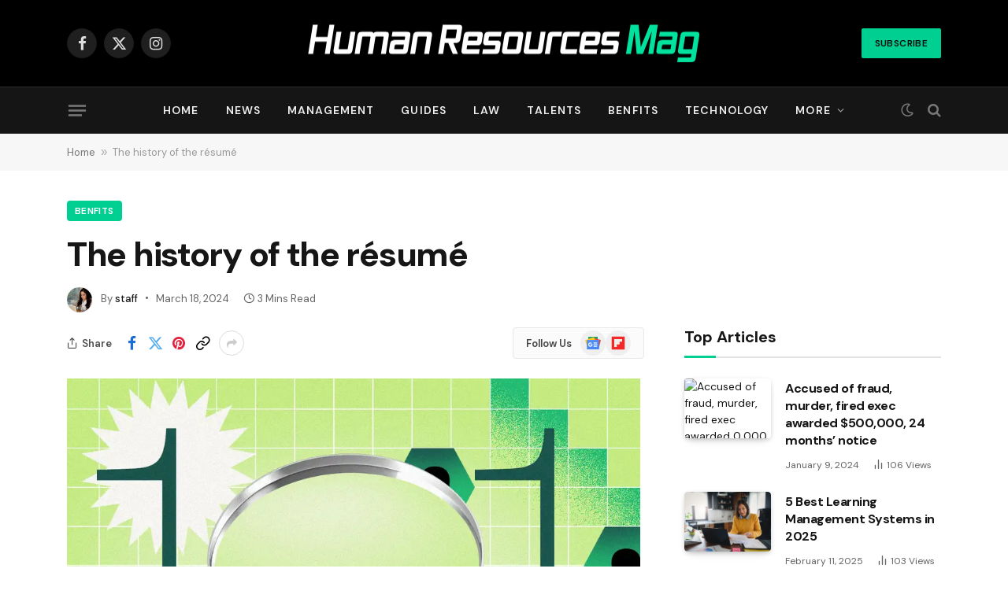

--- FILE ---
content_type: text/html; charset=UTF-8
request_url: https://humanresourcesmag.com/the-history-of-the-resume/
body_size: 21265
content:

<!DOCTYPE html>
<html lang="en-US" prefix="og: https://ogp.me/ns#" class="s-light site-s-light">

<head>

	<meta charset="UTF-8" />
	<meta name="viewport" content="width=device-width, initial-scale=1" />
	
<!-- Search Engine Optimization by Rank Math - https://rankmath.com/ -->
<title>The history of the résumé | Human Resources Mag</title><link rel="preload" as="image" imagesrcset="https://cdn.sanity.io/images/bl383u0v/production/9d35fc6791aecb6140433dba1ad54c725fb6013e-1500x1000.jpg?rect=0,106,1500,788&amp;w=1200&amp;h=630&amp;q=70&amp;fit=crop&amp;auto=format" imagesizes="(max-width: 729px) 100vw, 729px" /><link rel="preload" as="font" href="https://humanresourcesmag.com/wp-content/themes/smart-mag/css/icons/fonts/ts-icons.woff2?v2.7" type="font/woff2" crossorigin="anonymous" />
<meta name="description" content="From recruiting and retention to company culture and the latest in HR tech, HR Brew delivers up-to-date industry news and tips to help HR pros stay nimble in"/>
<meta name="robots" content="index, follow, max-snippet:-1, max-video-preview:-1, max-image-preview:large"/>
<link rel="canonical" href="https://humanresourcesmag.com/the-history-of-the-resume/" />
<meta property="og:locale" content="en_US" />
<meta property="og:type" content="article" />
<meta property="og:title" content="The history of the résumé | Human Resources Mag" />
<meta property="og:description" content="From recruiting and retention to company culture and the latest in HR tech, HR Brew delivers up-to-date industry news and tips to help HR pros stay nimble in" />
<meta property="og:url" content="https://humanresourcesmag.com/the-history-of-the-resume/" />
<meta property="og:site_name" content="Human Resources Mag" />
<meta property="article:section" content="Benfits" />
<meta property="article:published_time" content="2024-03-18T20:26:33-04:00" />
<meta name="twitter:card" content="summary_large_image" />
<meta name="twitter:title" content="The history of the résumé | Human Resources Mag" />
<meta name="twitter:description" content="From recruiting and retention to company culture and the latest in HR tech, HR Brew delivers up-to-date industry news and tips to help HR pros stay nimble in" />
<meta name="twitter:label1" content="Written by" />
<meta name="twitter:data1" content="staff" />
<meta name="twitter:label2" content="Time to read" />
<meta name="twitter:data2" content="2 minutes" />
<script type="application/ld+json" class="rank-math-schema">{"@context":"https://schema.org","@graph":[{"@type":["NewsMediaOrganization","Organization"],"@id":"https://humanresourcesmag.com/#organization","name":"Human Resources Mag","url":"https://humanresourcesmag.com","logo":{"@type":"ImageObject","@id":"https://humanresourcesmag.com/#logo","url":"https://humanresourcesmag.com/wp-content/uploads/2023/12/hr-icon.png","contentUrl":"https://humanresourcesmag.com/wp-content/uploads/2023/12/hr-icon.png","caption":"Human Resources Mag","inLanguage":"en-US","width":"1000","height":"1000"}},{"@type":"WebSite","@id":"https://humanresourcesmag.com/#website","url":"https://humanresourcesmag.com","name":"Human Resources Mag","publisher":{"@id":"https://humanresourcesmag.com/#organization"},"inLanguage":"en-US"},{"@type":"BreadcrumbList","@id":"https://humanresourcesmag.com/the-history-of-the-resume/#breadcrumb","itemListElement":[{"@type":"ListItem","position":"1","item":{"@id":"https://humanresourcesmag.com","name":"Home"}},{"@type":"ListItem","position":"2","item":{"@id":"https://humanresourcesmag.com/the-history-of-the-resume/","name":"The history of the r\u00e9sum\u00e9"}}]},{"@type":"WebPage","@id":"https://humanresourcesmag.com/the-history-of-the-resume/#webpage","url":"https://humanresourcesmag.com/the-history-of-the-resume/","name":"The history of the r\u00e9sum\u00e9 | Human Resources Mag","datePublished":"2024-03-18T20:26:33-04:00","dateModified":"2024-03-18T20:26:33-04:00","isPartOf":{"@id":"https://humanresourcesmag.com/#website"},"inLanguage":"en-US","breadcrumb":{"@id":"https://humanresourcesmag.com/the-history-of-the-resume/#breadcrumb"}},{"@type":"Person","@id":"https://humanresourcesmag.com/author/staff/","name":"staff","url":"https://humanresourcesmag.com/author/staff/","image":{"@type":"ImageObject","@id":"https://secure.gravatar.com/avatar/52434ac341a9479312d55fa3afcefca58b6f361eea0394a891dc1e35feec2cf4?s=96&amp;d=mm&amp;r=g","url":"https://secure.gravatar.com/avatar/52434ac341a9479312d55fa3afcefca58b6f361eea0394a891dc1e35feec2cf4?s=96&amp;d=mm&amp;r=g","caption":"staff","inLanguage":"en-US"},"sameAs":["https://humanresourcesmag.com"],"worksFor":{"@id":"https://humanresourcesmag.com/#organization"}},{"@type":"NewsArticle","headline":"The history of the r\u00e9sum\u00e9 | Human Resources Mag","datePublished":"2024-03-18T20:26:33-04:00","dateModified":"2024-03-18T20:26:33-04:00","author":{"@id":"https://humanresourcesmag.com/author/staff/","name":"staff"},"publisher":{"@id":"https://humanresourcesmag.com/#organization"},"description":"From recruiting and retention to company culture and the latest in HR tech, HR Brew delivers up-to-date industry news and tips to help HR pros stay nimble in","name":"The history of the r\u00e9sum\u00e9 | Human Resources Mag","@id":"https://humanresourcesmag.com/the-history-of-the-resume/#richSnippet","isPartOf":{"@id":"https://humanresourcesmag.com/the-history-of-the-resume/#webpage"},"inLanguage":"en-US","mainEntityOfPage":{"@id":"https://humanresourcesmag.com/the-history-of-the-resume/#webpage"}}]}</script>
<!-- /Rank Math WordPress SEO plugin -->

<link rel='dns-prefetch' href='//www.googletagmanager.com' />
<link rel='dns-prefetch' href='//fonts.googleapis.com' />
<link rel="alternate" type="application/rss+xml" title="Human Resources Mag &raquo; Feed" href="https://humanresourcesmag.com/feed/" />
<link rel="alternate" type="application/rss+xml" title="Human Resources Mag &raquo; Comments Feed" href="https://humanresourcesmag.com/comments/feed/" />
<link rel="alternate" type="application/rss+xml" title="Human Resources Mag &raquo; The history of the résumé Comments Feed" href="https://humanresourcesmag.com/the-history-of-the-resume/feed/" />
<link rel="alternate" title="oEmbed (JSON)" type="application/json+oembed" href="https://humanresourcesmag.com/wp-json/oembed/1.0/embed?url=https%3A%2F%2Fhumanresourcesmag.com%2Fthe-history-of-the-resume%2F" />
<link rel="alternate" title="oEmbed (XML)" type="text/xml+oembed" href="https://humanresourcesmag.com/wp-json/oembed/1.0/embed?url=https%3A%2F%2Fhumanresourcesmag.com%2Fthe-history-of-the-resume%2F&#038;format=xml" />
<link rel="alternate" type="application/rss+xml" title="Human Resources Mag &raquo; Stories Feed" href="https://humanresourcesmag.com/web-stories/feed/"><style id='wp-img-auto-sizes-contain-inline-css' type='text/css'>
img:is([sizes=auto i],[sizes^="auto," i]){contain-intrinsic-size:3000px 1500px}
/*# sourceURL=wp-img-auto-sizes-contain-inline-css */
</style>
<style id='wp-emoji-styles-inline-css' type='text/css'>

	img.wp-smiley, img.emoji {
		display: inline !important;
		border: none !important;
		box-shadow: none !important;
		height: 1em !important;
		width: 1em !important;
		margin: 0 0.07em !important;
		vertical-align: -0.1em !important;
		background: none !important;
		padding: 0 !important;
	}
/*# sourceURL=wp-emoji-styles-inline-css */
</style>
<link rel='stylesheet' id='wp-block-library-css' href='https://humanresourcesmag.com/wp-includes/css/dist/block-library/style.min.css?ver=6.9' type='text/css' media='all' />
<style id='classic-theme-styles-inline-css' type='text/css'>
/*! This file is auto-generated */
.wp-block-button__link{color:#fff;background-color:#32373c;border-radius:9999px;box-shadow:none;text-decoration:none;padding:calc(.667em + 2px) calc(1.333em + 2px);font-size:1.125em}.wp-block-file__button{background:#32373c;color:#fff;text-decoration:none}
/*# sourceURL=/wp-includes/css/classic-themes.min.css */
</style>
<style id='global-styles-inline-css' type='text/css'>
:root{--wp--preset--aspect-ratio--square: 1;--wp--preset--aspect-ratio--4-3: 4/3;--wp--preset--aspect-ratio--3-4: 3/4;--wp--preset--aspect-ratio--3-2: 3/2;--wp--preset--aspect-ratio--2-3: 2/3;--wp--preset--aspect-ratio--16-9: 16/9;--wp--preset--aspect-ratio--9-16: 9/16;--wp--preset--color--black: #000000;--wp--preset--color--cyan-bluish-gray: #abb8c3;--wp--preset--color--white: #ffffff;--wp--preset--color--pale-pink: #f78da7;--wp--preset--color--vivid-red: #cf2e2e;--wp--preset--color--luminous-vivid-orange: #ff6900;--wp--preset--color--luminous-vivid-amber: #fcb900;--wp--preset--color--light-green-cyan: #7bdcb5;--wp--preset--color--vivid-green-cyan: #00d084;--wp--preset--color--pale-cyan-blue: #8ed1fc;--wp--preset--color--vivid-cyan-blue: #0693e3;--wp--preset--color--vivid-purple: #9b51e0;--wp--preset--gradient--vivid-cyan-blue-to-vivid-purple: linear-gradient(135deg,rgb(6,147,227) 0%,rgb(155,81,224) 100%);--wp--preset--gradient--light-green-cyan-to-vivid-green-cyan: linear-gradient(135deg,rgb(122,220,180) 0%,rgb(0,208,130) 100%);--wp--preset--gradient--luminous-vivid-amber-to-luminous-vivid-orange: linear-gradient(135deg,rgb(252,185,0) 0%,rgb(255,105,0) 100%);--wp--preset--gradient--luminous-vivid-orange-to-vivid-red: linear-gradient(135deg,rgb(255,105,0) 0%,rgb(207,46,46) 100%);--wp--preset--gradient--very-light-gray-to-cyan-bluish-gray: linear-gradient(135deg,rgb(238,238,238) 0%,rgb(169,184,195) 100%);--wp--preset--gradient--cool-to-warm-spectrum: linear-gradient(135deg,rgb(74,234,220) 0%,rgb(151,120,209) 20%,rgb(207,42,186) 40%,rgb(238,44,130) 60%,rgb(251,105,98) 80%,rgb(254,248,76) 100%);--wp--preset--gradient--blush-light-purple: linear-gradient(135deg,rgb(255,206,236) 0%,rgb(152,150,240) 100%);--wp--preset--gradient--blush-bordeaux: linear-gradient(135deg,rgb(254,205,165) 0%,rgb(254,45,45) 50%,rgb(107,0,62) 100%);--wp--preset--gradient--luminous-dusk: linear-gradient(135deg,rgb(255,203,112) 0%,rgb(199,81,192) 50%,rgb(65,88,208) 100%);--wp--preset--gradient--pale-ocean: linear-gradient(135deg,rgb(255,245,203) 0%,rgb(182,227,212) 50%,rgb(51,167,181) 100%);--wp--preset--gradient--electric-grass: linear-gradient(135deg,rgb(202,248,128) 0%,rgb(113,206,126) 100%);--wp--preset--gradient--midnight: linear-gradient(135deg,rgb(2,3,129) 0%,rgb(40,116,252) 100%);--wp--preset--font-size--small: 13px;--wp--preset--font-size--medium: 20px;--wp--preset--font-size--large: 36px;--wp--preset--font-size--x-large: 42px;--wp--preset--spacing--20: 0.44rem;--wp--preset--spacing--30: 0.67rem;--wp--preset--spacing--40: 1rem;--wp--preset--spacing--50: 1.5rem;--wp--preset--spacing--60: 2.25rem;--wp--preset--spacing--70: 3.38rem;--wp--preset--spacing--80: 5.06rem;--wp--preset--shadow--natural: 6px 6px 9px rgba(0, 0, 0, 0.2);--wp--preset--shadow--deep: 12px 12px 50px rgba(0, 0, 0, 0.4);--wp--preset--shadow--sharp: 6px 6px 0px rgba(0, 0, 0, 0.2);--wp--preset--shadow--outlined: 6px 6px 0px -3px rgb(255, 255, 255), 6px 6px rgb(0, 0, 0);--wp--preset--shadow--crisp: 6px 6px 0px rgb(0, 0, 0);}:where(.is-layout-flex){gap: 0.5em;}:where(.is-layout-grid){gap: 0.5em;}body .is-layout-flex{display: flex;}.is-layout-flex{flex-wrap: wrap;align-items: center;}.is-layout-flex > :is(*, div){margin: 0;}body .is-layout-grid{display: grid;}.is-layout-grid > :is(*, div){margin: 0;}:where(.wp-block-columns.is-layout-flex){gap: 2em;}:where(.wp-block-columns.is-layout-grid){gap: 2em;}:where(.wp-block-post-template.is-layout-flex){gap: 1.25em;}:where(.wp-block-post-template.is-layout-grid){gap: 1.25em;}.has-black-color{color: var(--wp--preset--color--black) !important;}.has-cyan-bluish-gray-color{color: var(--wp--preset--color--cyan-bluish-gray) !important;}.has-white-color{color: var(--wp--preset--color--white) !important;}.has-pale-pink-color{color: var(--wp--preset--color--pale-pink) !important;}.has-vivid-red-color{color: var(--wp--preset--color--vivid-red) !important;}.has-luminous-vivid-orange-color{color: var(--wp--preset--color--luminous-vivid-orange) !important;}.has-luminous-vivid-amber-color{color: var(--wp--preset--color--luminous-vivid-amber) !important;}.has-light-green-cyan-color{color: var(--wp--preset--color--light-green-cyan) !important;}.has-vivid-green-cyan-color{color: var(--wp--preset--color--vivid-green-cyan) !important;}.has-pale-cyan-blue-color{color: var(--wp--preset--color--pale-cyan-blue) !important;}.has-vivid-cyan-blue-color{color: var(--wp--preset--color--vivid-cyan-blue) !important;}.has-vivid-purple-color{color: var(--wp--preset--color--vivid-purple) !important;}.has-black-background-color{background-color: var(--wp--preset--color--black) !important;}.has-cyan-bluish-gray-background-color{background-color: var(--wp--preset--color--cyan-bluish-gray) !important;}.has-white-background-color{background-color: var(--wp--preset--color--white) !important;}.has-pale-pink-background-color{background-color: var(--wp--preset--color--pale-pink) !important;}.has-vivid-red-background-color{background-color: var(--wp--preset--color--vivid-red) !important;}.has-luminous-vivid-orange-background-color{background-color: var(--wp--preset--color--luminous-vivid-orange) !important;}.has-luminous-vivid-amber-background-color{background-color: var(--wp--preset--color--luminous-vivid-amber) !important;}.has-light-green-cyan-background-color{background-color: var(--wp--preset--color--light-green-cyan) !important;}.has-vivid-green-cyan-background-color{background-color: var(--wp--preset--color--vivid-green-cyan) !important;}.has-pale-cyan-blue-background-color{background-color: var(--wp--preset--color--pale-cyan-blue) !important;}.has-vivid-cyan-blue-background-color{background-color: var(--wp--preset--color--vivid-cyan-blue) !important;}.has-vivid-purple-background-color{background-color: var(--wp--preset--color--vivid-purple) !important;}.has-black-border-color{border-color: var(--wp--preset--color--black) !important;}.has-cyan-bluish-gray-border-color{border-color: var(--wp--preset--color--cyan-bluish-gray) !important;}.has-white-border-color{border-color: var(--wp--preset--color--white) !important;}.has-pale-pink-border-color{border-color: var(--wp--preset--color--pale-pink) !important;}.has-vivid-red-border-color{border-color: var(--wp--preset--color--vivid-red) !important;}.has-luminous-vivid-orange-border-color{border-color: var(--wp--preset--color--luminous-vivid-orange) !important;}.has-luminous-vivid-amber-border-color{border-color: var(--wp--preset--color--luminous-vivid-amber) !important;}.has-light-green-cyan-border-color{border-color: var(--wp--preset--color--light-green-cyan) !important;}.has-vivid-green-cyan-border-color{border-color: var(--wp--preset--color--vivid-green-cyan) !important;}.has-pale-cyan-blue-border-color{border-color: var(--wp--preset--color--pale-cyan-blue) !important;}.has-vivid-cyan-blue-border-color{border-color: var(--wp--preset--color--vivid-cyan-blue) !important;}.has-vivid-purple-border-color{border-color: var(--wp--preset--color--vivid-purple) !important;}.has-vivid-cyan-blue-to-vivid-purple-gradient-background{background: var(--wp--preset--gradient--vivid-cyan-blue-to-vivid-purple) !important;}.has-light-green-cyan-to-vivid-green-cyan-gradient-background{background: var(--wp--preset--gradient--light-green-cyan-to-vivid-green-cyan) !important;}.has-luminous-vivid-amber-to-luminous-vivid-orange-gradient-background{background: var(--wp--preset--gradient--luminous-vivid-amber-to-luminous-vivid-orange) !important;}.has-luminous-vivid-orange-to-vivid-red-gradient-background{background: var(--wp--preset--gradient--luminous-vivid-orange-to-vivid-red) !important;}.has-very-light-gray-to-cyan-bluish-gray-gradient-background{background: var(--wp--preset--gradient--very-light-gray-to-cyan-bluish-gray) !important;}.has-cool-to-warm-spectrum-gradient-background{background: var(--wp--preset--gradient--cool-to-warm-spectrum) !important;}.has-blush-light-purple-gradient-background{background: var(--wp--preset--gradient--blush-light-purple) !important;}.has-blush-bordeaux-gradient-background{background: var(--wp--preset--gradient--blush-bordeaux) !important;}.has-luminous-dusk-gradient-background{background: var(--wp--preset--gradient--luminous-dusk) !important;}.has-pale-ocean-gradient-background{background: var(--wp--preset--gradient--pale-ocean) !important;}.has-electric-grass-gradient-background{background: var(--wp--preset--gradient--electric-grass) !important;}.has-midnight-gradient-background{background: var(--wp--preset--gradient--midnight) !important;}.has-small-font-size{font-size: var(--wp--preset--font-size--small) !important;}.has-medium-font-size{font-size: var(--wp--preset--font-size--medium) !important;}.has-large-font-size{font-size: var(--wp--preset--font-size--large) !important;}.has-x-large-font-size{font-size: var(--wp--preset--font-size--x-large) !important;}
:where(.wp-block-post-template.is-layout-flex){gap: 1.25em;}:where(.wp-block-post-template.is-layout-grid){gap: 1.25em;}
:where(.wp-block-term-template.is-layout-flex){gap: 1.25em;}:where(.wp-block-term-template.is-layout-grid){gap: 1.25em;}
:where(.wp-block-columns.is-layout-flex){gap: 2em;}:where(.wp-block-columns.is-layout-grid){gap: 2em;}
:root :where(.wp-block-pullquote){font-size: 1.5em;line-height: 1.6;}
/*# sourceURL=global-styles-inline-css */
</style>
<link rel='stylesheet' id='contact-form-7-css' href='https://humanresourcesmag.com/wp-content/plugins/contact-form-7/includes/css/styles.css?ver=6.1.4' type='text/css' media='all' />
<style id='contact-form-7-inline-css' type='text/css'>
.wpcf7 .wpcf7-recaptcha iframe {margin-bottom: 0;}.wpcf7 .wpcf7-recaptcha[data-align="center"] > div {margin: 0 auto;}.wpcf7 .wpcf7-recaptcha[data-align="right"] > div {margin: 0 0 0 auto;}
/*# sourceURL=contact-form-7-inline-css */
</style>
<link rel='stylesheet' id='wp_automatic_gallery_style-css' href='https://humanresourcesmag.com/wp-content/plugins/wp-automatic/css/wp-automatic.css?ver=1.0.0' type='text/css' media='all' />
<link rel='stylesheet' id='smartmag-core-css' href='https://humanresourcesmag.com/wp-content/themes/smart-mag/style.css?ver=10.3.2' type='text/css' media='all' />
<style id='smartmag-core-inline-css' type='text/css'>
:root { --c-main: #00cf92;
--c-main-rgb: 0,207,146;
--text-font: "DM Sans", system-ui, -apple-system, "Segoe UI", Arial, sans-serif;
--body-font: "DM Sans", system-ui, -apple-system, "Segoe UI", Arial, sans-serif;
--title-font: var(--body-font);
--h-font: var(--body-font);
--title-size-xs: 16px;
--title-size-s: 17px;
--title-size-l: 22px;
--main-width: 1110px;
--c-post-meta: #636363;
--p-title-space: 11px;
--c-excerpts: #474747;
--excerpt-size: 14px;
--post-content-gaps: 1.5em; }
.post-title:not(._) { font-weight: bold; letter-spacing: -0.03em; }
.smart-head-main .offcanvas-toggle { transform: scale(0.85); }
.smart-head .ts-button1:not(._) { color: #0a0a0a; }
.smart-head .ts-button1 { background-color: var(--c-main); }
.post-meta { font-family: var(--body-font); }
.post-meta .post-cat > a { font-weight: bold; letter-spacing: 0.1em; }
.s-light .block-wrap.s-dark { --c-post-meta: var(--c-contrast-450); }
.s-dark, .s-light .block-wrap.s-dark { --c-post-meta: #e0e0e0; }
.post-meta { --p-meta-sep: "\b7"; --p-meta-sep-pad: 10px; }
.post-meta .meta-item:before { transform: scale(2); }
.l-post { --media-radius: 4px; }
.l-post .excerpt { font-family: var(--body-font); }
.cat-labels .category { border-radius: 4px; }
.block-head .heading { font-family: var(--body-font); }
.block-head-c .heading { font-size: 20px; font-weight: bold; text-transform: initial; }
.block-head-c { --line-weight: 3px; --border-weight: 2px; }
.load-button { padding-top: 14px; padding-bottom: 14px; padding-left: 14px; padding-right: 14px; border-radius: 20px; }
.loop-grid-base .media { margin-bottom: 20px; }
.loop-grid-sm .post-title { font-size: 18px; }
.has-nums-a .l-post .post-title:before,
.has-nums-b .l-post .content:before { font-size: 23px; }
.has-nums:not(.has-nums-c) { --num-color: var(--c-main); }
.has-nums-a .l-post .post-title:before,
.has-nums-b .l-post .content:before { content: counter(ts-loop) "."; }
.post-meta-single .meta-item, .post-meta-single .text-in { font-size: 13px; }
.author-box .bio { font-size: 15px; }
.the-post-header .post-meta .post-title { font-family: var(--body-font); font-weight: 800; }
.entry-content { font-size: 17.5px; letter-spacing: -.003em; }
.site-s-light .entry-content { color: #111111; }
.entry-content { --c-a: #01b27d; }
:where(.entry-content) a { text-decoration: underline; text-underline-offset: 4px; text-decoration-thickness: 2px; }
.entry-content p { --post-content-gaps: 1.3em; }
.s-head-large .sub-title { font-weight: 500; }
.site-s-light .s-head-large .sub-title { color: #494949; }
@media (min-width: 1200px) { .post-meta .text-in, .post-meta .post-cat > a { font-size: 11px; } }
@media (max-width: 767px) { .entry-content { font-size: 16px; } }


/*# sourceURL=smartmag-core-inline-css */
</style>
<link rel='stylesheet' id='smartmag-magnific-popup-css' href='https://humanresourcesmag.com/wp-content/themes/smart-mag/css/lightbox.css?ver=10.3.2' type='text/css' media='all' />
<link rel='stylesheet' id='smartmag-icons-css' href='https://humanresourcesmag.com/wp-content/themes/smart-mag/css/icons/icons.css?ver=10.3.2' type='text/css' media='all' />
<link crossorigin="anonymous" rel='stylesheet' id='smartmag-gfonts-custom-css' href='https://fonts.googleapis.com/css?family=DM+Sans%3A400%2C500%2C600%2C700%2C800&#038;display=swap' type='text/css' media='all' />
<script type="3a324af05416d6d3bd276074-text/javascript" src="https://humanresourcesmag.com/wp-includes/js/jquery/jquery.min.js?ver=3.7.1" id="jquery-core-js"></script>
<script type="3a324af05416d6d3bd276074-text/javascript" src="https://humanresourcesmag.com/wp-includes/js/jquery/jquery-migrate.min.js?ver=3.4.1" id="jquery-migrate-js"></script>
<script type="3a324af05416d6d3bd276074-text/javascript" src="https://humanresourcesmag.com/wp-content/plugins/wp-automatic/js/main-front.js?ver=6.9" id="wp_automatic_gallery-js"></script>
<script type="3a324af05416d6d3bd276074-text/javascript" src="https://humanresourcesmag.com/wp-content/plugins/sphere-post-views/assets/js/post-views.js?ver=1.0.1" id="sphere-post-views-js"></script>
<script type="3a324af05416d6d3bd276074-text/javascript" id="sphere-post-views-js-after">
/* <![CDATA[ */
var Sphere_PostViews = {"ajaxUrl":"https:\/\/humanresourcesmag.com\/wp-admin\/admin-ajax.php?sphere_post_views=1","sampling":0,"samplingRate":10,"repeatCountDelay":0,"postID":12048,"token":"3989bfee23"}
//# sourceURL=sphere-post-views-js-after
/* ]]> */
</script>

<!-- Google Analytics snippet added by Site Kit -->
<script type="3a324af05416d6d3bd276074-text/javascript" src="https://www.googletagmanager.com/gtag/js?id=GT-TNCC5F3" id="google_gtagjs-js" async></script>
<script type="3a324af05416d6d3bd276074-text/javascript" id="google_gtagjs-js-after">
/* <![CDATA[ */
window.dataLayer = window.dataLayer || [];function gtag(){dataLayer.push(arguments);}
gtag('set', 'linker', {"domains":["humanresourcesmag.com"]} );
gtag("js", new Date());
gtag("set", "developer_id.dZTNiMT", true);
gtag("config", "GT-TNCC5F3");
//# sourceURL=google_gtagjs-js-after
/* ]]> */
</script>

<!-- End Google Analytics snippet added by Site Kit -->
<link rel="https://api.w.org/" href="https://humanresourcesmag.com/wp-json/" /><link rel="alternate" title="JSON" type="application/json" href="https://humanresourcesmag.com/wp-json/wp/v2/posts/12048" /><link rel="EditURI" type="application/rsd+xml" title="RSD" href="https://humanresourcesmag.com/xmlrpc.php?rsd" />
<meta name="generator" content="WordPress 6.9" />
<link rel='shortlink' href='https://humanresourcesmag.com/?p=12048' />
<!-- FIFU:meta:begin:image -->
<meta property="og:image" content="https://cdn.sanity.io/images/bl383u0v/production/9d35fc6791aecb6140433dba1ad54c725fb6013e-1500x1000.jpg?rect=0,106,1500,788&#038;w=1200&#038;h=630&#038;q=70&#038;fit=crop&#038;auto=format" />
<!-- FIFU:meta:end:image --><!-- FIFU:meta:begin:twitter -->
<meta name="twitter:card" content="summary_large_image" />
<meta name="twitter:title" content="The history of the résumé" />
<meta name="twitter:description" content="" />
<meta name="twitter:image" content="https://cdn.sanity.io/images/bl383u0v/production/9d35fc6791aecb6140433dba1ad54c725fb6013e-1500x1000.jpg?rect=0,106,1500,788&#038;w=1200&#038;h=630&#038;q=70&#038;fit=crop&#038;auto=format" />
<!-- FIFU:meta:end:twitter --><meta name="generator" content="Site Kit by Google 1.116.0" />
		<script type="3a324af05416d6d3bd276074-text/javascript">
		var BunyadSchemeKey = 'bunyad-scheme';
		(() => {
			const d = document.documentElement;
			const c = d.classList;
			var scheme = localStorage.getItem(BunyadSchemeKey);
			
			if (scheme) {
				d.dataset.origClass = c;
				scheme === 'dark' ? c.remove('s-light', 'site-s-light') : c.remove('s-dark', 'site-s-dark');
				c.add('site-s-' + scheme, 's-' + scheme);
			}
		})();
		</script>
		<meta name="generator" content="Elementor 3.33.4; features: e_font_icon_svg, additional_custom_breakpoints; settings: css_print_method-external, google_font-enabled, font_display-swap">
			<style>
				.e-con.e-parent:nth-of-type(n+4):not(.e-lazyloaded):not(.e-no-lazyload),
				.e-con.e-parent:nth-of-type(n+4):not(.e-lazyloaded):not(.e-no-lazyload) * {
					background-image: none !important;
				}
				@media screen and (max-height: 1024px) {
					.e-con.e-parent:nth-of-type(n+3):not(.e-lazyloaded):not(.e-no-lazyload),
					.e-con.e-parent:nth-of-type(n+3):not(.e-lazyloaded):not(.e-no-lazyload) * {
						background-image: none !important;
					}
				}
				@media screen and (max-height: 640px) {
					.e-con.e-parent:nth-of-type(n+2):not(.e-lazyloaded):not(.e-no-lazyload),
					.e-con.e-parent:nth-of-type(n+2):not(.e-lazyloaded):not(.e-no-lazyload) * {
						background-image: none !important;
					}
				}
			</style>
			<link rel="amphtml" href="https://humanresourcesmag.com/the-history-of-the-resume/amp/"><link rel="icon" href="https://humanresourcesmag.com/wp-content/uploads/2023/12/cropped-hr-icon-32x32.png" sizes="32x32" />
<link rel="icon" href="https://humanresourcesmag.com/wp-content/uploads/2023/12/cropped-hr-icon-192x192.png" sizes="192x192" />
<link rel="apple-touch-icon" href="https://humanresourcesmag.com/wp-content/uploads/2023/12/cropped-hr-icon-180x180.png" />
<meta name="msapplication-TileImage" content="https://humanresourcesmag.com/wp-content/uploads/2023/12/cropped-hr-icon-270x270.png" />

<!-- FIFU:jsonld:begin -->
<script type="application/ld+json">{"@context":"https://schema.org","@graph":[{"@type":"ImageObject","@id":"https://cdn.sanity.io/images/bl383u0v/production/9d35fc6791aecb6140433dba1ad54c725fb6013e-1500x1000.jpg?rect=0,106,1500,788&w=1200&h=630&q=70&fit=crop&auto=format","url":"https://cdn.sanity.io/images/bl383u0v/production/9d35fc6791aecb6140433dba1ad54c725fb6013e-1500x1000.jpg?rect=0,106,1500,788&w=1200&h=630&q=70&fit=crop&auto=format","contentUrl":"https://cdn.sanity.io/images/bl383u0v/production/9d35fc6791aecb6140433dba1ad54c725fb6013e-1500x1000.jpg?rect=0,106,1500,788&w=1200&h=630&q=70&fit=crop&auto=format","mainEntityOfPage":"https://humanresourcesmag.com/the-history-of-the-resume/"}]}</script>
<!-- FIFU:jsonld:end -->


<link rel="preload" as="image" href="https://cdn-res.keymedia.com/cms/images/chrr/sara_639051273214853057.png"><link rel="preload" as="image" href="https://cdn-res.keymedia.com/cms/images/chrr/jimw_639051226661566689.png"><link rel="preload" as="image" href="https://cdn-res.keymedia.com/cms/images/chrr/sara_639050463795574760.jpg"><link rel="preload" as="image" href="https://cdn.sanity.io/images/bl383u0v/production/9d35fc6791aecb6140433dba1ad54c725fb6013e-1500x1000.jpg?rect=0,106,1500,788&#038;w=1200&#038;h=630&#038;q=70&#038;fit=crop&#038;auto=format"><link rel="preload" as="image" href="https://cdn.sanity.io/images/bl383u0v/production/9d35fc6791aecb6140433dba1ad54c725fb6013e-1500x1000.jpg?rect=0,106,1500,788&#038;w=1200&#038;h=630&#038;q=70&#038;fit=crop&#038;auto=format"><link rel="preload" as="image" href="https://blog.ongig.com/wp-content/uploads/2025/08/job-description-requirements-examples-chart.jpg"><link rel="preload" as="image" href="https://hrexecutive.com/wp-content/uploads/AdobeStock_1595834041.jpg"><link rel="preload" as="image" href="https://www.proalt.com/wp-content/uploads/2025/06/second-interview-1.jpg"><link rel="preload" as="image" href="https://cdn.sanity.io/images/bl383u0v/production/ad276992b2bd038dd659f4c1b990bc512d181b0e-8660x5774.jpg?rect=0,613,8660,4547&#038;w=1200&#038;h=630&#038;q=70&#038;fit=crop&#038;auto=format"><link rel="preload" as="image" href="https://mp-hr.com/wp-content/uploads/2025/08/6-24-MP-HR-SSR-Webinar-25.jpg"><link rel="preload" as="image" href="https://s40198.pcdn.co/wp-content/uploads/2025/07/UK-Webinar-Social-Templates-1200x627-6.png"><link rel="preload" as="image" href="https://cdn-res.keymedia.com/cms/images/ca/126/0394_638403618152715062.png"><link rel="preload" as="image" href="https://blog.clearcompany.com/hubfs/_BLOG%20IMAGES/shutterstock_1671337267.jpg"><link rel="preload" as="image" href="https://cdn-res.keymedia.com/cms/images/ca/126/0437_638634858129282189.jpg"><link rel="preload" as="image" href="https://cdn-res.keymedia.com/cms/images/chrr/sara_639050734542151632.png"><link rel="preload" as="image" href="https://cdn-res.keymedia.com/cms/images/chrr/stac_639050762538618331.jpg"><link rel="preload" as="image" href="https://cdn-res.keymedia.com/cms/images/chrr/sara_639050746049361133.jpg"><link rel="preload" as="image" href="https://cdn-res.keymedia.com/cms/images/chrr/sara_639051273214853057.png"><link rel="preload" as="image" href="https://cdn-res.keymedia.com/cms/images/chrr/jimw_639051226661566689.png"><link rel="preload" as="image" href="https://cdn-res.keymedia.com/cms/images/chrr/sara_639050463795574760.jpg"><link rel="preload" as="image" href="https://cdn-res.keymedia.com/cms/images/chrr/sara_639050734542151632.png"><link rel="preload" as="image" href="https://cdn-res.keymedia.com/cms/images/chrr/stac_639050762538618331.jpg"><link rel="preload" as="image" href="https://cdn-res.keymedia.com/cms/images/chrr/sara_639050746049361133.jpg"></head>
























<body data-rsssl=1 class="wp-singular post-template-default single single-post postid-12048 single-format-standard wp-theme-smart-mag right-sidebar post-layout-large post-cat-52 has-lb has-lb-sm ts-img-hov-fade layout-normal elementor-default elementor-kit-27811">



<div class="main-wrap">

	
<div class="off-canvas-backdrop"></div>
<div class="mobile-menu-container off-canvas s-dark" id="off-canvas">

	<div class="off-canvas-head">
		<a href="#" class="close">
			<span class="visuallyhidden">Close Menu</span>
			<i class="tsi tsi-times"></i>
		</a>

		<div class="ts-logo">
			<img class="logo-mobile logo-image" src="https://humanresourcesmag.com/wp-content/uploads/2023/12/hr-logo.png" width="500" height="51" alt="Human Resources Mag"/>		</div>
	</div>

	<div class="off-canvas-content">

		
			<ul id="menu-main-menu" class="mobile-menu"><li id="menu-item-8720" class="menu-item menu-item-type-custom menu-item-object-custom menu-item-home menu-item-8720"><a href="https://humanresourcesmag.com">Home</a></li>
<li id="menu-item-9055" class="menu-item menu-item-type-taxonomy menu-item-object-category menu-item-9055"><a href="https://humanresourcesmag.com/category/news/">News</a></li>
<li id="menu-item-9054" class="menu-item menu-item-type-taxonomy menu-item-object-category menu-item-9054"><a href="https://humanresourcesmag.com/category/management/">Management</a></li>
<li id="menu-item-9052" class="menu-item menu-item-type-taxonomy menu-item-object-category menu-item-9052"><a href="https://humanresourcesmag.com/category/guides/">Guides</a></li>
<li id="menu-item-9053" class="menu-item menu-item-type-taxonomy menu-item-object-category menu-item-9053"><a href="https://humanresourcesmag.com/category/law/">Law</a></li>
<li id="menu-item-9057" class="menu-item menu-item-type-taxonomy menu-item-object-category menu-item-9057"><a href="https://humanresourcesmag.com/category/talents/">Talents</a></li>
<li id="menu-item-9051" class="menu-item menu-item-type-taxonomy menu-item-object-category current-post-ancestor current-menu-parent current-post-parent menu-item-9051"><a href="https://humanresourcesmag.com/category/benfits/">Benfits</a></li>
<li id="menu-item-9058" class="menu-item menu-item-type-taxonomy menu-item-object-category menu-item-9058"><a href="https://humanresourcesmag.com/category/technology/">Technology</a></li>
<li id="menu-item-9061" class="menu-item menu-item-type-custom menu-item-object-custom menu-item-has-children menu-item-9061"><a href="#">More</a>
<ul class="sub-menu">
	<li id="menu-item-9060" class="menu-item menu-item-type-custom menu-item-object-custom menu-item-9060"><a href="/latest-web-stories/">Web Stories</a></li>
	<li id="menu-item-9073" class="menu-item menu-item-type-taxonomy menu-item-object-category menu-item-9073"><a href="https://humanresourcesmag.com/category/editors-picks/">Editor&#8217;s Picks</a></li>
	<li id="menu-item-9056" class="menu-item menu-item-type-taxonomy menu-item-object-category menu-item-9056"><a href="https://humanresourcesmag.com/category/press-release/">Press Release</a></li>
</ul>
</li>
</ul>
		
					<div class="off-canvas-widgets">
				
		<div id="smartmag-block-posts-small-3" class="widget ts-block-widget smartmag-widget-posts-small">		
		<div class="block">
					<section class="block-wrap block-posts-small block-sc mb-none has-media-shadows" data-id="1">

			<div class="widget-title block-head block-head-ac block-head-b"><h5 class="heading">What's On</h5></div>	
			<div class="block-content">
				
	<div class="loop loop-small loop-small-a loop-sep loop-small-sep grid grid-1 md:grid-1 sm:grid-1 xs:grid-1">

					
<article class="l-post small-post small-a-post m-pos-left">

	
			<div class="media">

		
			<a href="https://humanresourcesmag.com/help-wanted-many-workers-rate-work-life-balance-employer-supports-poorly/" class="image-link media-ratio ar-bunyad-thumb" title="Help wanted: Many workers rate work-life balance, employer supports poorly"><img post-id="29046" fifu-featured="1" width="102" height="70" src="https://cdn-res.keymedia.com/cms/images/chrr/sara_639051273214853057.png" class="attachment-large size-large wp-post-image" alt="Help wanted: Many workers rate work-life balance, employer supports poorly" title="Help wanted: Many workers rate work-life balance, employer supports poorly" title="Help wanted: Many workers rate work-life balance, employer supports poorly" sizes="(max-width: 102px) 100vw, 102px" title="Help wanted: Many workers rate work-life balance, employer supports poorly" decoding="async" /></a>			
			
			
			
		
		</div>
	

	
		<div class="content">

			<div class="post-meta post-meta-a post-meta-left has-below"><h4 class="is-title post-title"><a href="https://humanresourcesmag.com/help-wanted-many-workers-rate-work-life-balance-employer-supports-poorly/">Help wanted: Many workers rate work-life balance, employer supports poorly</a></h4><div class="post-meta-items meta-below"><span class="meta-item date"><span class="date-link"><time class="post-date" datetime="2026-01-27T12:00:33-05:00">January 27, 2026</time></span></span></div></div>			
			
			
		</div>

	
</article>	
					
<article class="l-post small-post small-a-post m-pos-left">

	
			<div class="media">

		
			<a href="https://humanresourcesmag.com/just-over-1-in-2-workers-believe-their-leaders-can-maintain-work-life-balance/" class="image-link media-ratio ar-bunyad-thumb" title="Just over 1 in 2 workers believe their leaders can maintain work–life balance"><img post-id="29043" fifu-featured="1" width="102" height="70" src="https://cdn-res.keymedia.com/cms/images/chrr/jimw_639051226661566689.png" class="attachment-large size-large wp-post-image" alt="Just over 1 in 2 workers believe their leaders can maintain work–life balance" title="Just over 1 in 2 workers believe their leaders can maintain work–life balance" title="Just over 1 in 2 workers believe their leaders can maintain work–life balance" sizes="(max-width: 102px) 100vw, 102px" title="Just over 1 in 2 workers believe their leaders can maintain work–life balance" decoding="async" /></a>			
			
			
			
		
		</div>
	

	
		<div class="content">

			<div class="post-meta post-meta-a post-meta-left has-below"><h4 class="is-title post-title"><a href="https://humanresourcesmag.com/just-over-1-in-2-workers-believe-their-leaders-can-maintain-work-life-balance/">Just over 1 in 2 workers believe their leaders can maintain work–life balance</a></h4><div class="post-meta-items meta-below"><span class="meta-item date"><span class="date-link"><time class="post-date" datetime="2026-01-27T10:59:51-05:00">January 27, 2026</time></span></span></div></div>			
			
			
		</div>

	
</article>	
					
<article class="l-post small-post small-a-post m-pos-left">

	
			<div class="media">

		
			<a href="https://humanresourcesmag.com/talent-planning-2026-hr-leaders-put-spotlight-on-skills/" class="image-link media-ratio ar-bunyad-thumb" title="Talent planning 2026: HR leaders put spotlight on skills"><img post-id="29040" fifu-featured="1" loading="lazy" width="102" height="70" src="https://cdn-res.keymedia.com/cms/images/chrr/sara_639050463795574760.jpg" class="attachment-large size-large wp-post-image" alt="Talent planning 2026: HR leaders put spotlight on skills" title="Talent planning 2026: HR leaders put spotlight on skills" title="Talent planning 2026: HR leaders put spotlight on skills" sizes="(max-width: 102px) 100vw, 102px" title="Talent planning 2026: HR leaders put spotlight on skills" decoding="async" /></a>			
			
			
			
		
		</div>
	

	
		<div class="content">

			<div class="post-meta post-meta-a post-meta-left has-below"><h4 class="is-title post-title"><a href="https://humanresourcesmag.com/talent-planning-2026-hr-leaders-put-spotlight-on-skills/">Talent planning 2026: HR leaders put spotlight on skills</a></h4><div class="post-meta-items meta-below"><span class="meta-item date"><span class="date-link"><time class="post-date" datetime="2026-01-27T01:50:32-05:00">January 27, 2026</time></span></span></div></div>			
			
			
		</div>

	
</article>	
		
	</div>

					</div>

		</section>
				</div>

		</div>			</div>
		
		
		<div class="spc-social-block spc-social spc-social-b smart-head-social">
		
			
				<a href="#" class="link service s-facebook" target="_blank" rel="nofollow noopener">
					<i class="icon tsi tsi-facebook"></i>					<span class="visuallyhidden">Facebook</span>
				</a>
									
			
				<a href="#" class="link service s-twitter" target="_blank" rel="nofollow noopener">
					<i class="icon tsi tsi-twitter"></i>					<span class="visuallyhidden">X (Twitter)</span>
				</a>
									
			
				<a href="#" class="link service s-instagram" target="_blank" rel="nofollow noopener">
					<i class="icon tsi tsi-instagram"></i>					<span class="visuallyhidden">Instagram</span>
				</a>
									
			
		</div>

		
	</div>

</div>
<div class="smart-head smart-head-b smart-head-main" id="smart-head" data-sticky="auto" data-sticky-type="smart" data-sticky-full>
	
	<div class="smart-head-row smart-head-mid smart-head-row-3 s-dark smart-head-row-full">

		<div class="inner wrap">

							
				<div class="items items-left ">
				
		<div class="spc-social-block spc-social spc-social-b smart-head-social">
		
			
				<a href="#" class="link service s-facebook" target="_blank" rel="nofollow noopener">
					<i class="icon tsi tsi-facebook"></i>					<span class="visuallyhidden">Facebook</span>
				</a>
									
			
				<a href="#" class="link service s-twitter" target="_blank" rel="nofollow noopener">
					<i class="icon tsi tsi-twitter"></i>					<span class="visuallyhidden">X (Twitter)</span>
				</a>
									
			
				<a href="#" class="link service s-instagram" target="_blank" rel="nofollow noopener">
					<i class="icon tsi tsi-instagram"></i>					<span class="visuallyhidden">Instagram</span>
				</a>
									
			
		</div>

						</div>

							
				<div class="items items-center ">
					<a href="https://humanresourcesmag.com/" title="Human Resources Mag" rel="home" class="logo-link ts-logo logo-is-image">
		<span>
			
				
					<img loading="lazy" src="https://humanresourcesmag.com/wp-content/uploads/2023/12/hr-logo-sm.png" class="logo-image" alt="Human Resources Mag" srcset="https://humanresourcesmag.com/wp-content/uploads/2023/12/hr-logo-sm.png ,https://humanresourcesmag.com/wp-content/uploads/2023/12/hr-logo.png 2x" width="500" height="51"/>
									 
					</span>
	</a>				</div>

							
				<div class="items items-right ">
				
	<a href="#" class="ts-button ts-button-a ts-button1">
		Subscribe	</a>
				</div>

						
		</div>
	</div>

	
	<div class="smart-head-row smart-head-bot smart-head-row-3 s-dark has-center-nav smart-head-row-full">

		<div class="inner wrap">

							
				<div class="items items-left ">
				
<button class="offcanvas-toggle has-icon" type="button" aria-label="Menu">
	<span class="hamburger-icon hamburger-icon-a">
		<span class="inner"></span>
	</span>
</button>				</div>

							
				<div class="items items-center ">
					<div class="nav-wrap">
		<nav class="navigation navigation-main nav-hov-a">
			<ul id="menu-main-menu-1" class="menu"><li class="menu-item menu-item-type-custom menu-item-object-custom menu-item-home menu-item-8720"><a href="https://humanresourcesmag.com">Home</a></li>
<li class="menu-item menu-item-type-taxonomy menu-item-object-category menu-cat-58 menu-item-9055"><a href="https://humanresourcesmag.com/category/news/">News</a></li>
<li class="menu-item menu-item-type-taxonomy menu-item-object-category menu-cat-51 menu-item-9054"><a href="https://humanresourcesmag.com/category/management/">Management</a></li>
<li class="menu-item menu-item-type-taxonomy menu-item-object-category menu-cat-53 menu-item-9052"><a href="https://humanresourcesmag.com/category/guides/">Guides</a></li>
<li class="menu-item menu-item-type-taxonomy menu-item-object-category menu-cat-54 menu-item-9053"><a href="https://humanresourcesmag.com/category/law/">Law</a></li>
<li class="menu-item menu-item-type-taxonomy menu-item-object-category menu-cat-59 menu-item-9057"><a href="https://humanresourcesmag.com/category/talents/">Talents</a></li>
<li class="menu-item menu-item-type-taxonomy menu-item-object-category current-post-ancestor current-menu-parent current-post-parent menu-cat-52 menu-item-9051"><a href="https://humanresourcesmag.com/category/benfits/">Benfits</a></li>
<li class="menu-item menu-item-type-taxonomy menu-item-object-category menu-cat-57 menu-item-9058"><a href="https://humanresourcesmag.com/category/technology/">Technology</a></li>
<li class="menu-item menu-item-type-custom menu-item-object-custom menu-item-has-children menu-item-9061"><a href="#">More</a>
<ul class="sub-menu">
	<li class="menu-item menu-item-type-custom menu-item-object-custom menu-item-9060"><a href="/latest-web-stories/">Web Stories</a></li>
	<li class="menu-item menu-item-type-taxonomy menu-item-object-category menu-cat-56 menu-item-9073"><a href="https://humanresourcesmag.com/category/editors-picks/">Editor&#8217;s Picks</a></li>
	<li class="menu-item menu-item-type-taxonomy menu-item-object-category menu-cat-55 menu-item-9056"><a href="https://humanresourcesmag.com/category/press-release/">Press Release</a></li>
</ul>
</li>
</ul>		</nav>
	</div>
				</div>

							
				<div class="items items-right ">
				
<div class="scheme-switcher has-icon-only">
	<a href="#" class="toggle is-icon toggle-dark" title="Switch to Dark Design - easier on eyes.">
		<i class="icon tsi tsi-moon"></i>
	</a>
	<a href="#" class="toggle is-icon toggle-light" title="Switch to Light Design.">
		<i class="icon tsi tsi-bright"></i>
	</a>
</div>

	<a href="#" class="search-icon has-icon-only is-icon" title="Search">
		<i class="tsi tsi-search"></i>
	</a>

				</div>

						
		</div>
	</div>

	</div>
<div class="smart-head smart-head-a smart-head-mobile" id="smart-head-mobile" data-sticky="mid" data-sticky-type="smart" data-sticky-full>
	
	<div class="smart-head-row smart-head-mid smart-head-row-3 s-dark smart-head-row-full">

		<div class="inner wrap">

							
				<div class="items items-left ">
				
<button class="offcanvas-toggle has-icon" type="button" aria-label="Menu">
	<span class="hamburger-icon hamburger-icon-a">
		<span class="inner"></span>
	</span>
</button>				</div>

							
				<div class="items items-center ">
					<a href="https://humanresourcesmag.com/" title="Human Resources Mag" rel="home" class="logo-link ts-logo logo-is-image">
		<span>
			
									<img class="logo-mobile logo-image" src="https://humanresourcesmag.com/wp-content/uploads/2023/12/hr-logo.png" width="500" height="51" alt="Human Resources Mag"/>									 
					</span>
	</a>				</div>

							
				<div class="items items-right ">
				

	<a href="#" class="search-icon has-icon-only is-icon" title="Search">
		<i class="tsi tsi-search"></i>
	</a>

				</div>

						
		</div>
	</div>

	</div>
<nav class="breadcrumbs is-full-width breadcrumbs-b" id="breadcrumb"><div class="inner ts-contain "><a href="https://humanresourcesmag.com">Home</a><span class="separator"> » </span><span class="last">The history of the résumé</span></div></nav>
<div class="main ts-contain cf right-sidebar">
	
		
	<div class="the-post-header s-head-modern s-head-large">
	<div class="post-meta post-meta-a post-meta-left post-meta-single has-below"><div class="post-meta-items meta-above"><span class="meta-item cat-labels">
						
						<a href="https://humanresourcesmag.com/category/benfits/" class="category term-color-52" rel="category">Benfits</a>
					</span>
					</div><h1 class="is-title post-title">The history of the résumé</h1><div class="post-meta-items meta-below has-author-img"><span class="meta-item post-author has-img"><img alt='staff' src='https://secure.gravatar.com/avatar/52434ac341a9479312d55fa3afcefca58b6f361eea0394a891dc1e35feec2cf4?s=32&#038;d=mm&#038;r=g' srcset='https://secure.gravatar.com/avatar/52434ac341a9479312d55fa3afcefca58b6f361eea0394a891dc1e35feec2cf4?s=64&#038;d=mm&#038;r=g 2x' class='avatar avatar-32 photo' height='32' width='32' decoding='async'/><span class="by">By</span> <a href="https://humanresourcesmag.com/author/staff/" title="Posts by staff" rel="author">staff</a></span><span class="meta-item has-next-icon date"><time class="post-date" datetime="2024-03-18T20:26:33-04:00">March 18, 2024</time></span><span class="meta-item read-time has-icon"><i class="tsi tsi-clock"></i>3 Mins Read</span></div></div>
<div class="post-share post-share-follow-top">	<div class="post-share post-share-b spc-social-colors  has-social-follow post-share-b4">

					<span class="share-text">
				<i class="icon tsi tsi-share1"></i>
				Share			</span>
				
		
				
			<a href="https://www.facebook.com/sharer.php?u=https%3A%2F%2Fhumanresourcesmag.com%2Fthe-history-of-the-resume%2F" class="cf service s-facebook service-lg" 
				title="Share on Facebook" target="_blank" rel="nofollow noopener">
				<i class="tsi tsi-tsi tsi-facebook"></i>
				<span class="label">Facebook</span>
							</a>
				
				
			<a href="https://twitter.com/intent/tweet?url=https%3A%2F%2Fhumanresourcesmag.com%2Fthe-history-of-the-resume%2F&#038;text=The%20history%20of%20the%20r%C3%A9sum%C3%A9" class="cf service s-twitter service-lg" 
				title="Share on X (Twitter)" target="_blank" rel="nofollow noopener">
				<i class="tsi tsi-tsi tsi-twitter"></i>
				<span class="label">Twitter</span>
							</a>
				
				
			<a href="https://pinterest.com/pin/create/button/?url=https%3A%2F%2Fhumanresourcesmag.com%2Fthe-history-of-the-resume%2F&#038;media=https%3A%2F%2Fcdn.sanity.io%2Fimages%2Fbl383u0v%2Fproduction%2F9d35fc6791aecb6140433dba1ad54c725fb6013e-1500x1000.jpg%3Frect%3D0%2C106%2C1500%2C788%26w%3D1200%26h%3D630%26q%3D70%26fit%3Dcrop%26auto%3Dformat&#038;description=The%20history%20of%20the%20r%C3%A9sum%C3%A9" class="cf service s-pinterest service-lg" 
				title="Share on Pinterest" target="_blank" rel="nofollow noopener">
				<i class="tsi tsi-tsi tsi-pinterest"></i>
				<span class="label">Pinterest</span>
							</a>
				
				
			<a href="#" class="cf service s-link service-lg" 
				title="Copy Link" target="_blank" rel="nofollow noopener">
				<i class="tsi tsi-tsi tsi-link"></i>
				<span class="label">Copy Link</span>
				<span data-message="Link copied successfully!"></span>			</a>
				
				
			<a href="https://www.linkedin.com/shareArticle?mini=true&#038;url=https%3A%2F%2Fhumanresourcesmag.com%2Fthe-history-of-the-resume%2F" class="cf service s-linkedin service-sm" 
				title="Share on LinkedIn" target="_blank" rel="nofollow noopener">
				<i class="tsi tsi-tsi tsi-linkedin"></i>
				<span class="label">LinkedIn</span>
							</a>
				
				
			<a href="https://www.tumblr.com/share/link?url=https%3A%2F%2Fhumanresourcesmag.com%2Fthe-history-of-the-resume%2F&#038;name=The%20history%20of%20the%20r%C3%A9sum%C3%A9" class="cf service s-tumblr service-sm" 
				title="Share on Tumblr" target="_blank" rel="nofollow noopener">
				<i class="tsi tsi-tsi tsi-tumblr"></i>
				<span class="label">Tumblr</span>
							</a>
				
				
			<a href="/cdn-cgi/l/email-protection#[base64]" class="cf service s-email service-sm" title="Share via Email" target="_blank" rel="nofollow noopener">
				<i class="tsi tsi-tsi tsi-envelope-o"></i>
				<span class="label">Email</span>
							</a>
				
				
			<a href="https://t.me/share/url?url=https%3A%2F%2Fhumanresourcesmag.com%2Fthe-history-of-the-resume%2F&#038;title=The%20history%20of%20the%20r%C3%A9sum%C3%A9" class="cf service s-telegram service-sm" 
				title="Share on Telegram" target="_blank" rel="nofollow noopener">
				<i class="tsi tsi-tsi tsi-telegram"></i>
				<span class="label">Telegram</span>
							</a>
				
				
			<a href="https://wa.me/?text=The%20history%20of%20the%20r%C3%A9sum%C3%A9%20https%3A%2F%2Fhumanresourcesmag.com%2Fthe-history-of-the-resume%2F" class="cf service s-whatsapp service-sm" 
				title="Share on WhatsApp" target="_blank" rel="nofollow noopener">
				<i class="tsi tsi-tsi tsi-whatsapp"></i>
				<span class="label">WhatsApp</span>
							</a>
				
		
				
					<a href="#" class="show-more" title="Show More Social Sharing"><i class="tsi tsi-share"></i></a>
		
				
	</div>


<div class="social-follow-compact spc-social-colors">
	<span class="label">Follow Us</span>

	
		<div class="spc-social-block spc-social spc-social-custom  spc-social-colors spc-social-colored">
		
			
				<a href="#" class="link f-service s-google-news" target="_blank" rel="nofollow noopener">
					<svg class="icon-svg icon-google-news" fill="none" viewBox="0 0 24 24"><g clip-path="url(#a)"><path fill="#0C9D58" d="M19.09 15.32a.612.612 0 0 1-.611.608H5.52a.612.612 0 0 1-.612-.608V2.608c0-.334.275-.608.612-.608h12.96c.337 0 .612.274.612.608V15.32Z"/><path fill="#004D40" d="m19.09 5.268-4.855-.625 4.856 1.303v-.678Zm-6.856-2.605L4.88 5.947l8.128-2.959V2.98c-.143-.306-.491-.45-.774-.317Z" opacity=".2"/><path fill="#fff" d="M18.479 2H5.52a.612.612 0 0 0-.612.608v.136c0-.334.275-.608.612-.608h12.96c.337 0 .612.274.612.608v-.136A.612.612 0 0 0 18.479 2Z" opacity=".2"/><path fill="#EA4335" d="M8.053 14.93c-.087.326.088.659.389.74l12.001 3.227c.301.08.62-.12.707-.447L23.977 7.9c.087-.327-.087-.66-.388-.74L11.587 3.93c-.301-.08-.62.12-.706.447L8.053 14.93Z"/><path fill="#3E2723" d="m21.273 11.665.631 3.835-.631 2.357v-6.192ZM14.291 4.8l.566.151.35 2.367-.916-2.519Z" opacity=".2"/><path fill="#fff" d="M23.589 7.159 11.588 3.93c-.302-.08-.62.12-.707.447L8.054 14.93c-.005.017-.006.035-.01.053L10.852 4.51c.087-.326.405-.527.706-.447l12.001 3.228c.285.076.454.378.398.687l.022-.08c.087-.327-.088-.66-.39-.74Z" opacity=".2"/><path fill="#FFC107" d="M17.505 13.63c.116.318-.03.665-.322.771l-12.664 4.61c-.293.106-.627-.066-.743-.384L.04 8.362c-.115-.318.03-.665.322-.771l12.665-4.61c.293-.106.627.066.742.384l3.736 10.265Z"/><path fill="#fff" d="M.088 8.491c-.115-.317.03-.664.322-.77l12.665-4.61c.29-.106.619.062.738.373l-.044-.12c-.116-.317-.45-.49-.742-.383L.362 7.591c-.293.106-.438.453-.322.771l3.736 10.265.005.01L.088 8.49Z" opacity=".2"/><path fill="#4285F4" d="M21.273 21.023a.616.616 0 0 1-.614.613H3.341a.616.616 0 0 1-.614-.613V7.932c0-.338.276-.614.614-.614h17.318c.338 0 .614.276.614.614v13.09Z"/><path fill="#fff" d="M17.966 12.5h-5.182v-1.364h5.182c.15 0 .272.123.272.273v.818c0 .15-.122.273-.272.273Zm0 5.182h-5.182v-1.364h5.182c.15 0 .272.122.272.273v.818c0 .15-.122.273-.272.273Zm.818-2.591h-6v-1.364h6c.15 0 .273.122.273.273v.818a.273.273 0 0 1-.273.273Z"/><path fill="#1A237E" d="M20.66 21.5H3.34a.616.616 0 0 1-.613-.614v.137c0 .337.276.613.614.613h17.318a.616.616 0 0 0 .614-.613v-.137a.616.616 0 0 1-.614.614Z" opacity=".2"/><path fill="#fff" d="M3.34 7.454h17.32c.337 0 .613.277.613.614v-.136a.616.616 0 0 0-.614-.614H3.341a.616.616 0 0 0-.614.614v.136c0-.337.276-.614.614-.614Z" opacity=".2"/><path fill="#fff" d="M8.148 13.864v1.23h1.764c-.145.749-.804 1.292-1.764 1.292-1.072 0-1.94-.906-1.94-1.977 0-1.071.868-1.977 1.94-1.977.482 0 .914.165 1.255.49v.001l.934-.934a3.142 3.142 0 0 0-2.19-.853 3.273 3.273 0 0 0 0 6.546c1.89 0 3.134-1.329 3.134-3.198 0-.215-.02-.421-.052-.62H8.148Z"/><g fill="#1A237E" opacity=".2"><path d="M8.182 15.094v.136h1.732c.012-.045.023-.09.033-.136H8.182Z"/><path d="M8.182 17.682a3.272 3.272 0 0 1-3.271-3.205l-.002.068a3.273 3.273 0 0 0 3.273 3.273c1.89 0 3.133-1.329 3.133-3.199l-.002-.043c-.04 1.82-1.272 3.106-3.131 3.106Zm1.255-4.76a1.78 1.78 0 0 0-1.255-.49c-1.072 0-1.94.906-1.94 1.977 0 .023.002.045.003.068.036-1.041.888-1.91 1.937-1.91.482 0 .914.167 1.255.492l1.002-1.002c-.023-.021-.05-.04-.073-.062l-.928.928Z"/></g><path fill="#1A237E" d="M18.238 12.363v-.136c0 .15-.122.273-.272.273h-5.182v.136h5.182c.15 0 .272-.122.272-.273Zm-.272 5.319h-5.182v.136h5.182c.15 0 .272-.122.272-.273v-.136c0 .15-.122.273-.272.273Zm.818-2.591h-6v.136h6c.15 0 .273-.122.273-.273v-.136c0 .15-.122.273-.273.273Z" opacity=".2"/><path fill="url(#b)" d="m23.589 7.159-4.498-1.21V2.608A.612.612 0 0 0 18.479 2H5.52a.612.612 0 0 0-.612.608v3.328L.362 7.59c-.293.106-.438.453-.322.771l2.687 7.384v5.277c0 .337.276.613.614.613h17.318a.616.616 0 0 0 .614-.613v-3.03l2.705-10.094c.087-.327-.088-.66-.39-.74Z"/></g><defs><radialGradient id="b" cx="0" cy="0" r="1" gradientTransform="translate(5.41 3.59) scale(23.3397)" gradientUnits="userSpaceOnUse"><stop stop-color="#fff" stop-opacity=".1"/><stop offset="1" stop-color="#fff" stop-opacity="0"/></radialGradient><clipPath id="a"><path fill="#fff" d="M0 2h24v19.636H0z"/></clipPath></defs></svg>					<span class="visuallyhidden">Google News</span>
				</a>
									
			
				<a href="#" class="link f-service s-flipboard" target="_blank" rel="nofollow noopener">
					<svg class="icon-svg icon-flipboard" fill="none" viewBox="0 0 24 24"><path fill="#F52828" fill-rule="evenodd" d="M18 10h-4v4h-4v4H6V6h12v4ZM2 22h20V2H2v20Z" clip-rule="evenodd"/></svg>					<span class="visuallyhidden">Flipboard</span>
				</a>
									
			
		</div>

		</div>
</div>	
	
</div>
<div class="ts-row has-s-large-bot">
	<div class="col-8 main-content s-post-contain">

		
					<div class="single-featured">	
	<div class="featured">
				
			<a href="https://cdn.sanity.io/images/bl383u0v/production/9d35fc6791aecb6140433dba1ad54c725fb6013e-1500x1000.jpg?rect=0,106,1500,788&#038;w=1200&#038;h=630&#038;q=70&#038;fit=crop&#038;auto=format" class="image-link media-ratio ar-bunyad-main" title="The history of the résumé"><img post-id="12048" fifu-featured="1" loading="lazy" width="729" height="476" src="https://cdn.sanity.io/images/bl383u0v/production/9d35fc6791aecb6140433dba1ad54c725fb6013e-1500x1000.jpg?rect=0,106,1500,788&amp;w=1200&amp;h=630&amp;q=70&amp;fit=crop&amp;auto=format" class="attachment-bunyad-main size-bunyad-main no-lazy skip-lazy wp-post-image" alt="The history of the résumé" title="The history of the résumé" title="The history of the résumé" sizes="(max-width: 729px) 100vw, 729px" title="The history of the résumé" decoding="async" /></a>		
						
			</div>

	</div>
		
		<div class="the-post s-post-large">

			<article id="post-12048" class="post-12048 post type-post status-publish format-standard has-post-thumbnail category-benfits">
				
<div class="post-content-wrap has-share-float">
						<div class="post-share-float share-float-b is-hidden spc-social-colors spc-social-colored">
	<div class="inner">
					<span class="share-text">Share</span>
		
		<div class="services">
					
				
			<a href="https://www.facebook.com/sharer.php?u=https%3A%2F%2Fhumanresourcesmag.com%2Fthe-history-of-the-resume%2F" class="cf service s-facebook" target="_blank" title="Facebook" rel="nofollow noopener">
				<i class="tsi tsi-facebook"></i>
				<span class="label">Facebook</span>

							</a>
				
				
			<a href="https://twitter.com/intent/tweet?url=https%3A%2F%2Fhumanresourcesmag.com%2Fthe-history-of-the-resume%2F&text=The%20history%20of%20the%20r%C3%A9sum%C3%A9" class="cf service s-twitter" target="_blank" title="Twitter" rel="nofollow noopener">
				<i class="tsi tsi-twitter"></i>
				<span class="label">Twitter</span>

							</a>
				
				
			<a href="https://www.linkedin.com/shareArticle?mini=true&url=https%3A%2F%2Fhumanresourcesmag.com%2Fthe-history-of-the-resume%2F" class="cf service s-linkedin" target="_blank" title="LinkedIn" rel="nofollow noopener">
				<i class="tsi tsi-linkedin"></i>
				<span class="label">LinkedIn</span>

							</a>
				
				
			<a href="https://pinterest.com/pin/create/button/?url=https%3A%2F%2Fhumanresourcesmag.com%2Fthe-history-of-the-resume%2F&media=https%3A%2F%2Fcdn.sanity.io%2Fimages%2Fbl383u0v%2Fproduction%2F9d35fc6791aecb6140433dba1ad54c725fb6013e-1500x1000.jpg%3Frect%3D0%2C106%2C1500%2C788%26w%3D1200%26h%3D630%26q%3D70%26fit%3Dcrop%26auto%3Dformat&description=The%20history%20of%20the%20r%C3%A9sum%C3%A9" class="cf service s-pinterest" target="_blank" title="Pinterest" rel="nofollow noopener">
				<i class="tsi tsi-pinterest-p"></i>
				<span class="label">Pinterest</span>

							</a>
				
				
			<a href="/cdn-cgi/l/email-protection#[base64]" class="cf service s-email" target="_blank" title="Email" rel="nofollow noopener">
				<i class="tsi tsi-envelope-o"></i>
				<span class="label">Email</span>

							</a>
				
				
			<a href="#" class="cf service s-link" target="_blank" title="Copy Link" rel="nofollow noopener">
				<i class="tsi tsi-link"></i>
				<span class="label">Copy Link</span>

				<span data-message="Link copied successfully!"></span>			</a>
				
		
					
		</div>
	</div>		
</div>
			
	<div class="post-content cf entry-content content-spacious">

		
				
		<div style="text-align:center"><img post-id="12048" fifu-featured="1" decoding="async" src="https://cdn.sanity.io/images/bl383u0v/production/9d35fc6791aecb6140433dba1ad54c725fb6013e-1500x1000.jpg?rect=0,106,1500,788&amp;w=1200&amp;h=630&amp;q=70&amp;fit=crop&amp;auto=format" class="attachment-post-thumbnail size-post-thumbnail wp-post-image" alt="The history of the résumé" title="The history of the résumé" title="The history of the résumé" /></div><div>
<div class="style__InlineSubscribeWrapper-sc-b4979adf-1 fPIWfF">
<div class="style__Container-sc-6fdcc87e-0 style__RoundedContainer-sc-6c630ac0-0 iTWzCH wGFGp">
<h5 class="dist__StyledText-sc-2252f3c6-12 fxopsA inline-subscribe">Quick-to-read HR news &amp; insights</h5>
<p class="dist__StyledText-sc-2252f3c6-12 bGZYqp inline-subscribe">From recruiting and retention to company culture and the latest in HR tech, HR Brew delivers up-to-date industry news and tips to help HR pros stay nimble in today’s fast-changing business environment.</p>
</div>
</div>
<p class="dist__StyledText-sc-2252f3c6-12 bEespx">Welcome to HR 101. Class is now in session. Today’s discussion will focus on the history of the résumé.</p>
<p class="dist__StyledText-sc-2252f3c6-12 bEespx"><strong>The history.</strong> Leonardo da Vinci, the prolific renaissance man, is often credited with creating the first résumé. It was 1482—21 years before da Vinci would begin painting the <em>Mona Lisa</em>—and he was trying to secure patronage from Ludovico Sforza, the future Duke of Milan.</p>
<p class="dist__StyledText-sc-2252f3c6-12 bEespx">And so, the story goes, da Vinci wrote to Sforza, laying out his numerous skills and experiences, highlighting why the rich and powerful man should back the 30-year-old artist. Da Vinci’s letter worked, and he won Sforza’s support.</p>
<p class="dist__StyledText-sc-2252f3c6-12 bEespx">Over in England in the late 1500s, a land surveyor named Ralph Agas is thought to have been the first person to use an advertisement to highlight his skills and 40 years of experience in the field.</p>
<p class="dist__StyledText-sc-2252f3c6-12 bEespx">There’s little evidence that résumés were used much more between the 16th and 20th centuries, presumably because of the local and manual nature of work at the time. By the 1930s, they became a standard part of the job application process, and by the 1950s, it was essential for applicants to provide a detailed list of their skills and experiences in order to be considered for a job. Some of the information that HR pros of the day required candidates to include in their résumés—think: weight, marital status, number of children, race, and religion—“would be considered discriminatory practice today,” Evan Cassimy, HR director for Chick-fil-A, wrote in a LinkedIn blog.</p>
<p class="dist__StyledText-sc-2252f3c6-12 bEespx">As technology advanced over the coming decades, so did the résumé, Cassimy wrote. From typewriters to fax machines to personal computers, the process of writing and submitting résumés became much faster and easier.</p>
<p class="dist__StyledText-sc-2252f3c6-12 bEespx"><strong>Fast-forward. </strong>As the world moved online, so did the résumé. Faxed résumés gave way to emailed ones, and thanks to the founding of LinkedIn in 2003—as well as other digital recruiting tools—HR had a virtual treasure trove of résumés at their fingertips.</p>
<p class="dist__StyledText-sc-2252f3c6-12 bEespx">But the workplace is an ever-evolving ecosystem, and as it continues to change, research suggests that the résumé could go the way of the dodo.</p>
<p class="dist__StyledText-sc-2252f3c6-12 bEespx">Indeed, 71% of hiring managers expect text-based résumés to be obsolete in the next five years, research from Canva found, and 70% of employers say they consider skills more effective than résumés when evaluating potential employees, according to a survey by Test Gorilla.</p>
<p class="dist__StyledText-sc-2252f3c6-12 bEespx"><em>So, what do you think, HR pros? Will you stick with the r</em>é<em>sum</em>é<em> or adopt a new way of evaluating potential employees? Let us know by emailing <span class="__cf_email__" data-cfemail="dbbab6bab5bfbaf5a8b8b3b2baadb49bb6b4a9b5b2b5bcb9a9beacf5b8b4b6">[email protected]</span>.</em></p>
</div>

				
		
		
		
	</div>
</div>
	
			</article>

			
		<div class="spc-social-block spc-social spc-social-custom spc-social-follow-inline spc-social-colors spc-social-colored">
		
			
				<a href="#" class="link service s-google-news" target="_blank" rel="nofollow noopener">
					<svg class="icon-svg icon-google-news" fill="none" viewBox="0 0 24 24"><g clip-path="url(#a)"><path fill="#0C9D58" d="M19.09 15.32a.612.612 0 0 1-.611.608H5.52a.612.612 0 0 1-.612-.608V2.608c0-.334.275-.608.612-.608h12.96c.337 0 .612.274.612.608V15.32Z"/><path fill="#004D40" d="m19.09 5.268-4.855-.625 4.856 1.303v-.678Zm-6.856-2.605L4.88 5.947l8.128-2.959V2.98c-.143-.306-.491-.45-.774-.317Z" opacity=".2"/><path fill="#fff" d="M18.479 2H5.52a.612.612 0 0 0-.612.608v.136c0-.334.275-.608.612-.608h12.96c.337 0 .612.274.612.608v-.136A.612.612 0 0 0 18.479 2Z" opacity=".2"/><path fill="#EA4335" d="M8.053 14.93c-.087.326.088.659.389.74l12.001 3.227c.301.08.62-.12.707-.447L23.977 7.9c.087-.327-.087-.66-.388-.74L11.587 3.93c-.301-.08-.62.12-.706.447L8.053 14.93Z"/><path fill="#3E2723" d="m21.273 11.665.631 3.835-.631 2.357v-6.192ZM14.291 4.8l.566.151.35 2.367-.916-2.519Z" opacity=".2"/><path fill="#fff" d="M23.589 7.159 11.588 3.93c-.302-.08-.62.12-.707.447L8.054 14.93c-.005.017-.006.035-.01.053L10.852 4.51c.087-.326.405-.527.706-.447l12.001 3.228c.285.076.454.378.398.687l.022-.08c.087-.327-.088-.66-.39-.74Z" opacity=".2"/><path fill="#FFC107" d="M17.505 13.63c.116.318-.03.665-.322.771l-12.664 4.61c-.293.106-.627-.066-.743-.384L.04 8.362c-.115-.318.03-.665.322-.771l12.665-4.61c.293-.106.627.066.742.384l3.736 10.265Z"/><path fill="#fff" d="M.088 8.491c-.115-.317.03-.664.322-.77l12.665-4.61c.29-.106.619.062.738.373l-.044-.12c-.116-.317-.45-.49-.742-.383L.362 7.591c-.293.106-.438.453-.322.771l3.736 10.265.005.01L.088 8.49Z" opacity=".2"/><path fill="#4285F4" d="M21.273 21.023a.616.616 0 0 1-.614.613H3.341a.616.616 0 0 1-.614-.613V7.932c0-.338.276-.614.614-.614h17.318c.338 0 .614.276.614.614v13.09Z"/><path fill="#fff" d="M17.966 12.5h-5.182v-1.364h5.182c.15 0 .272.123.272.273v.818c0 .15-.122.273-.272.273Zm0 5.182h-5.182v-1.364h5.182c.15 0 .272.122.272.273v.818c0 .15-.122.273-.272.273Zm.818-2.591h-6v-1.364h6c.15 0 .273.122.273.273v.818a.273.273 0 0 1-.273.273Z"/><path fill="#1A237E" d="M20.66 21.5H3.34a.616.616 0 0 1-.613-.614v.137c0 .337.276.613.614.613h17.318a.616.616 0 0 0 .614-.613v-.137a.616.616 0 0 1-.614.614Z" opacity=".2"/><path fill="#fff" d="M3.34 7.454h17.32c.337 0 .613.277.613.614v-.136a.616.616 0 0 0-.614-.614H3.341a.616.616 0 0 0-.614.614v.136c0-.337.276-.614.614-.614Z" opacity=".2"/><path fill="#fff" d="M8.148 13.864v1.23h1.764c-.145.749-.804 1.292-1.764 1.292-1.072 0-1.94-.906-1.94-1.977 0-1.071.868-1.977 1.94-1.977.482 0 .914.165 1.255.49v.001l.934-.934a3.142 3.142 0 0 0-2.19-.853 3.273 3.273 0 0 0 0 6.546c1.89 0 3.134-1.329 3.134-3.198 0-.215-.02-.421-.052-.62H8.148Z"/><g fill="#1A237E" opacity=".2"><path d="M8.182 15.094v.136h1.732c.012-.045.023-.09.033-.136H8.182Z"/><path d="M8.182 17.682a3.272 3.272 0 0 1-3.271-3.205l-.002.068a3.273 3.273 0 0 0 3.273 3.273c1.89 0 3.133-1.329 3.133-3.199l-.002-.043c-.04 1.82-1.272 3.106-3.131 3.106Zm1.255-4.76a1.78 1.78 0 0 0-1.255-.49c-1.072 0-1.94.906-1.94 1.977 0 .023.002.045.003.068.036-1.041.888-1.91 1.937-1.91.482 0 .914.167 1.255.492l1.002-1.002c-.023-.021-.05-.04-.073-.062l-.928.928Z"/></g><path fill="#1A237E" d="M18.238 12.363v-.136c0 .15-.122.273-.272.273h-5.182v.136h5.182c.15 0 .272-.122.272-.273Zm-.272 5.319h-5.182v.136h5.182c.15 0 .272-.122.272-.273v-.136c0 .15-.122.273-.272.273Zm.818-2.591h-6v.136h6c.15 0 .273-.122.273-.273v-.136c0 .15-.122.273-.273.273Z" opacity=".2"/><path fill="url(#b)" d="m23.589 7.159-4.498-1.21V2.608A.612.612 0 0 0 18.479 2H5.52a.612.612 0 0 0-.612.608v3.328L.362 7.59c-.293.106-.438.453-.322.771l2.687 7.384v5.277c0 .337.276.613.614.613h17.318a.616.616 0 0 0 .614-.613v-3.03l2.705-10.094c.087-.327-.088-.66-.39-.74Z"/></g><defs><radialGradient id="b" cx="0" cy="0" r="1" gradientTransform="translate(5.41 3.59) scale(23.3397)" gradientUnits="userSpaceOnUse"><stop stop-color="#fff" stop-opacity=".1"/><stop offset="1" stop-color="#fff" stop-opacity="0"/></radialGradient><clipPath id="a"><path fill="#fff" d="M0 2h24v19.636H0z"/></clipPath></defs></svg>					<span class="s-label">Follow on Google News</span>
				</a>
									
			
				<a href="#" class="link service s-flipboard" target="_blank" rel="nofollow noopener">
					<svg class="icon-svg icon-flipboard" fill="none" viewBox="0 0 24 24"><path fill="#F52828" fill-rule="evenodd" d="M18 10h-4v4h-4v4H6V6h12v4ZM2 22h20V2H2v20Z" clip-rule="evenodd"/></svg>					<span class="s-label">Follow on Flipboard</span>
				</a>
									
			
		</div>

		
	
	<div class="post-share-bot">
		<span class="info">Share.</span>
		
		<span class="share-links spc-social spc-social-colors spc-social-bg">

			
			
				<a href="https://www.facebook.com/sharer.php?u=https%3A%2F%2Fhumanresourcesmag.com%2Fthe-history-of-the-resume%2F" class="service s-facebook tsi tsi-facebook" 
					title="Share on Facebook" target="_blank" rel="nofollow noopener">
					<span class="visuallyhidden">Facebook</span>

									</a>
					
			
				<a href="https://twitter.com/intent/tweet?url=https%3A%2F%2Fhumanresourcesmag.com%2Fthe-history-of-the-resume%2F&#038;text=The%20history%20of%20the%20r%C3%A9sum%C3%A9" class="service s-twitter tsi tsi-twitter" 
					title="Share on X (Twitter)" target="_blank" rel="nofollow noopener">
					<span class="visuallyhidden">Twitter</span>

									</a>
					
			
				<a href="https://pinterest.com/pin/create/button/?url=https%3A%2F%2Fhumanresourcesmag.com%2Fthe-history-of-the-resume%2F&#038;media=https%3A%2F%2Fcdn.sanity.io%2Fimages%2Fbl383u0v%2Fproduction%2F9d35fc6791aecb6140433dba1ad54c725fb6013e-1500x1000.jpg%3Frect%3D0%2C106%2C1500%2C788%26w%3D1200%26h%3D630%26q%3D70%26fit%3Dcrop%26auto%3Dformat&#038;description=The%20history%20of%20the%20r%C3%A9sum%C3%A9" class="service s-pinterest tsi tsi-pinterest" 
					title="Share on Pinterest" target="_blank" rel="nofollow noopener">
					<span class="visuallyhidden">Pinterest</span>

									</a>
					
			
				<a href="https://www.linkedin.com/shareArticle?mini=true&#038;url=https%3A%2F%2Fhumanresourcesmag.com%2Fthe-history-of-the-resume%2F" class="service s-linkedin tsi tsi-linkedin" 
					title="Share on LinkedIn" target="_blank" rel="nofollow noopener">
					<span class="visuallyhidden">LinkedIn</span>

									</a>
					
			
				<a href="https://www.tumblr.com/share/link?url=https%3A%2F%2Fhumanresourcesmag.com%2Fthe-history-of-the-resume%2F&#038;name=The%20history%20of%20the%20r%C3%A9sum%C3%A9" class="service s-tumblr tsi tsi-tumblr" 
					title="Share on Tumblr" target="_blank" rel="nofollow noopener">
					<span class="visuallyhidden">Tumblr</span>

									</a>
					
			
				<a href="/cdn-cgi/l/email-protection#[base64]" class="service s-email tsi tsi-envelope-o" title="Share via Email" target="_blank" rel="nofollow noopener">
					<span class="visuallyhidden">Email</span>

									</a>
					
			
				<a href="#" class="service s-link tsi tsi-link" 
					title="Copy Link" target="_blank" rel="nofollow noopener">
					<span class="visuallyhidden">Copy Link</span>

					<span data-message="Link copied successfully!"></span>				</a>
					
			
			
		</span>
	</div>
	



	<section class="related-posts">
							
							
				<div class="block-head block-head-ac block-head-c is-left">

					<h4 class="heading">Related <span class="color">Articles</span></h4>					
									</div>
				
			
				<section class="block-wrap block-grid cols-gap-sm mb-none has-media-shadows" data-id="2">

				
			<div class="block-content">
					
	<div class="loop loop-grid loop-grid-sm grid grid-3 md:grid-2 xs:grid-1">

					
<article class="l-post grid-post grid-sm-post">

	
			<div class="media">

		
			<a href="https://humanresourcesmag.com/mini-experiments-what-if-your-job-description-requirements-are-the-problem/" class="image-link media-ratio ratio-3-2" title="Mini Experiments: What If Your Job Description Requirements Are the Problem?"><img post-id="26810" fifu-featured="1" width="349" height="233" src="https://blog.ongig.com/wp-content/uploads/2025/08/job-description-requirements-examples-chart.jpg" class="attachment-large size-large wp-post-image" alt="Mini Experiments: What If Your Job Description Requirements Are the Problem?" title="Mini Experiments: What If Your Job Description Requirements Are the Problem?" title="Mini Experiments: What If Your Job Description Requirements Are the Problem?" sizes="(max-width: 349px) 100vw, 349px" title="Mini Experiments: What If Your Job Description Requirements Are the Problem?" decoding="async" /></a>			
			
			
			
		
		</div>
	

	
		<div class="content">

			<div class="post-meta post-meta-a has-below"><h4 class="is-title post-title"><a href="https://humanresourcesmag.com/mini-experiments-what-if-your-job-description-requirements-are-the-problem/">Mini Experiments: What If Your Job Description Requirements Are the Problem?</a></h4><div class="post-meta-items meta-below"><span class="meta-item date"><span class="date-link"><time class="post-date" datetime="2025-08-15T18:30:28-04:00">August 15, 2025</time></span></span><span class="meta-item post-cat">
						
						<a href="https://humanresourcesmag.com/category/benfits/" class="category term-color-52" rel="category">Benfits</a>
					</span>
					</div></div>			
			
			
		</div>

	
</article>					
<article class="l-post grid-post grid-sm-post">

	
			<div class="media">

		
			<a href="https://humanresourcesmag.com/how-hr-can-adopt-gen-ai-without-losing-the-human-touch/" class="image-link media-ratio ratio-3-2" title="How HR can adopt gen AI without losing the human touch"><img post-id="26807" fifu-featured="1" width="349" height="233" src="https://hrexecutive.com/wp-content/uploads/AdobeStock_1595834041.jpg" class="attachment-large size-large wp-post-image" alt="How HR can adopt gen AI without losing the human touch" title="How HR can adopt gen AI without losing the human touch" title="How HR can adopt gen AI without losing the human touch" sizes="(max-width: 349px) 100vw, 349px" title="How HR can adopt gen AI without losing the human touch" decoding="async" /></a>			
			
			
			
		
		</div>
	

	
		<div class="content">

			<div class="post-meta post-meta-a has-below"><h4 class="is-title post-title"><a href="https://humanresourcesmag.com/how-hr-can-adopt-gen-ai-without-losing-the-human-touch/">How HR can adopt gen AI without losing the human touch</a></h4><div class="post-meta-items meta-below"><span class="meta-item date"><span class="date-link"><time class="post-date" datetime="2025-08-15T17:29:21-04:00">August 15, 2025</time></span></span><span class="meta-item post-cat">
						
						<a href="https://humanresourcesmag.com/category/benfits/" class="category term-color-52" rel="category">Benfits</a>
					</span>
					</div></div>			
			
			
		</div>

	
</article>					
<article class="l-post grid-post grid-sm-post">

	
			<div class="media">

		
			<a href="https://humanresourcesmag.com/how-to-decide-if-a-candidate-deserves-a-second-interview/" class="image-link media-ratio ratio-3-2" title="How to Decide if a Candidate Deserves a Second Interview"><img post-id="26798" fifu-featured="1" width="349" height="233" src="https://www.proalt.com/wp-content/uploads/2025/06/second-interview-1.jpg" class="attachment-large size-large wp-post-image" alt="How to Decide if a Candidate Deserves a Second Interview" title="How to Decide if a Candidate Deserves a Second Interview" title="How to Decide if a Candidate Deserves a Second Interview" sizes="(max-width: 349px) 100vw, 349px" title="How to Decide if a Candidate Deserves a Second Interview" decoding="async" /></a>			
			
			
			
		
		</div>
	

	
		<div class="content">

			<div class="post-meta post-meta-a has-below"><h4 class="is-title post-title"><a href="https://humanresourcesmag.com/how-to-decide-if-a-candidate-deserves-a-second-interview/">How to Decide if a Candidate Deserves a Second Interview</a></h4><div class="post-meta-items meta-below"><span class="meta-item date"><span class="date-link"><time class="post-date" datetime="2025-08-15T03:13:20-04:00">August 15, 2025</time></span></span><span class="meta-item post-cat">
						
						<a href="https://humanresourcesmag.com/category/benfits/" class="category term-color-52" rel="category">Benfits</a>
					</span>
					</div></div>			
			
			
		</div>

	
</article>					
<article class="l-post grid-post grid-sm-post">

	
			<div class="media">

		
			<a href="https://humanresourcesmag.com/sp-globals-employee-strategy-builds-on-human-talent-by-investing-in-their-skills-and-development-in-ai-and-beyond/" class="image-link media-ratio ratio-3-2" title="S&#038;P Global’s employee strategy builds on human talent by investing in their skills and development in AI and beyond"><img post-id="26795" fifu-featured="1" width="349" height="233" src="https://cdn.sanity.io/images/bl383u0v/production/ad276992b2bd038dd659f4c1b990bc512d181b0e-8660x5774.jpg?rect=0,613,8660,4547&amp;w=1200&amp;h=630&amp;q=70&amp;fit=crop&amp;auto=format" class="attachment-large size-large wp-post-image" alt="S&#038;P Global’s employee strategy builds on human talent by investing in their skills and development in AI and beyond" title="S&#038;P Global’s employee strategy builds on human talent by investing in their skills and development in AI and beyond" title="S&#038;P Global’s employee strategy builds on human talent by investing in their skills and development in AI and beyond" sizes="(max-width: 349px) 100vw, 349px" title="S&#038;P Global’s employee strategy builds on human talent by investing in their skills and development in AI and beyond" decoding="async" /></a>			
			
			
			
		
		</div>
	

	
		<div class="content">

			<div class="post-meta post-meta-a has-below"><h4 class="is-title post-title"><a href="https://humanresourcesmag.com/sp-globals-employee-strategy-builds-on-human-talent-by-investing-in-their-skills-and-development-in-ai-and-beyond/">S&#038;P Global’s employee strategy builds on human talent by investing in their skills and development in AI and beyond</a></h4><div class="post-meta-items meta-below"><span class="meta-item date"><span class="date-link"><time class="post-date" datetime="2025-08-14T22:06:25-04:00">August 14, 2025</time></span></span><span class="meta-item post-cat">
						
						<a href="https://humanresourcesmag.com/category/benfits/" class="category term-color-52" rel="category">Benfits</a>
					</span>
					</div></div>			
			
			
		</div>

	
</article>					
<article class="l-post grid-post grid-sm-post">

	
			<div class="media">

		
			<a href="https://humanresourcesmag.com/changes-every-employer-must-know/" class="image-link media-ratio ratio-3-2" title="Changes Every Employer Must Know"><img post-id="26792" fifu-featured="1" width="349" height="233" src="https://mp-hr.com/wp-content/uploads/2025/08/6-24-MP-HR-SSR-Webinar-25.jpg" class="attachment-large size-large wp-post-image" alt="Changes Every Employer Must Know" title="Changes Every Employer Must Know" title="Changes Every Employer Must Know" sizes="(max-width: 349px) 100vw, 349px" title="Changes Every Employer Must Know" decoding="async" /></a>			
			
			
			
		
		</div>
	

	
		<div class="content">

			<div class="post-meta post-meta-a has-below"><h4 class="is-title post-title"><a href="https://humanresourcesmag.com/changes-every-employer-must-know/">Changes Every Employer Must Know</a></h4><div class="post-meta-items meta-below"><span class="meta-item date"><span class="date-link"><time class="post-date" datetime="2025-08-14T21:05:41-04:00">August 14, 2025</time></span></span><span class="meta-item post-cat">
						
						<a href="https://humanresourcesmag.com/category/benfits/" class="category term-color-52" rel="category">Benfits</a>
					</span>
					</div></div>			
			
			
		</div>

	
</article>					
<article class="l-post grid-post grid-sm-post">

	
			<div class="media">

		
			<a href="https://humanresourcesmag.com/embracing-ai-and-automation-in-recruitment/" class="image-link media-ratio ratio-3-2" title="Embracing AI and automation in recruitment"><img post-id="26774" fifu-featured="1" width="349" height="233" src="https://s40198.pcdn.co/wp-content/uploads/2025/07/UK-Webinar-Social-Templates-1200x627-6.png" class="attachment-large size-large wp-post-image" alt="Embracing AI and automation in recruitment" title="Embracing AI and automation in recruitment" title="Embracing AI and automation in recruitment" sizes="(max-width: 349px) 100vw, 349px" title="Embracing AI and automation in recruitment" decoding="async" /></a>			
			
			
			
		
		</div>
	

	
		<div class="content">

			<div class="post-meta post-meta-a has-below"><h4 class="is-title post-title"><a href="https://humanresourcesmag.com/embracing-ai-and-automation-in-recruitment/">Embracing AI and automation in recruitment</a></h4><div class="post-meta-items meta-below"><span class="meta-item date"><span class="date-link"><time class="post-date" datetime="2025-08-14T14:59:28-04:00">August 14, 2025</time></span></span><span class="meta-item post-cat">
						
						<a href="https://humanresourcesmag.com/category/benfits/" class="category term-color-52" rel="category">Benfits</a>
					</span>
					</div></div>			
			
			
		</div>

	
</article>		
	</div>

		
			</div>

		</section>
		
	</section>			
			<div class="comments">
							</div>

		</div>
	</div>
	
			
	
	<aside class="col-4 main-sidebar has-sep">
	
			<div class="inner ts-sticky-native">
		
			
		<div id="smartmag-block-posts-small-2" class="widget ts-block-widget smartmag-widget-posts-small">		
		<div class="block">
					<section class="block-wrap block-posts-small block-sc mb-none has-media-shadows" data-id="3">

			<div class="widget-title block-head block-head-ac block-head block-head-ac block-head-c is-left has-style"><h5 class="heading">Top Articles</h5></div>	
			<div class="block-content">
				
	<div class="loop loop-small loop-small-a grid grid-1 md:grid-1 sm:grid-1 xs:grid-1">

					
<article class="l-post small-post small-a-post m-pos-left">

	
			<div class="media">

		
			<a href="https://humanresourcesmag.com/accused-of-fraud-murder-fired-exec-awarded-500000-24-months-notice/" class="image-link media-ratio ar-bunyad-thumb" title="Accused of fraud, murder, fired exec awarded $500,000, 24 months’ notice"><img post-id="9882" fifu-featured="1" width="102" height="70" src="https://cdn-res.keymedia.com/cms/images/ca/126/0394_638403618152715062.png" class="attachment-large size-large wp-post-image" alt="Accused of fraud, murder, fired exec awarded 0,000, 24 months’ notice" title="Accused of fraud, murder, fired exec awarded 0,000, 24 months’ notice" title="Accused of fraud, murder, fired exec awarded 0,000, 24 months’ notice" sizes="(max-width: 102px) 100vw, 102px" title="Accused of fraud, murder, fired exec awarded $500,000, 24 months’ notice" decoding="async" /></a>			
			
			
			
		
		</div>
	

	
		<div class="content">

			<div class="post-meta post-meta-a post-meta-left has-below"><h4 class="is-title post-title"><a href="https://humanresourcesmag.com/accused-of-fraud-murder-fired-exec-awarded-500000-24-months-notice/">Accused of fraud, murder, fired exec awarded $500,000, 24 months’ notice</a></h4><div class="post-meta-items meta-below"><span class="meta-item has-next-icon date"><span class="date-link"><time class="post-date" datetime="2024-01-09T02:25:15-05:00">January 9, 2024</time></span></span><span title="106 Article Views" class="meta-item post-views has-icon"><i class="tsi tsi-bar-chart-2"></i>106 <span>Views</span></span></div></div>			
			
			
		</div>

	
</article>	
					
<article class="l-post small-post small-a-post m-pos-left">

	
			<div class="media">

		
			<a href="https://humanresourcesmag.com/5-best-learning-management-systems-in-2025/" class="image-link media-ratio ar-bunyad-thumb" title="5 Best Learning Management Systems in 2025"><img post-id="21411" fifu-featured="1" width="102" height="70" src="https://blog.clearcompany.com/hubfs/_BLOG%20IMAGES/shutterstock_1671337267.jpg" class="attachment-large size-large wp-post-image" alt="5 Best Learning Management Systems in 2025" title="5 Best Learning Management Systems in 2025" title="5 Best Learning Management Systems in 2025" sizes="(max-width: 102px) 100vw, 102px" title="5 Best Learning Management Systems in 2025" decoding="async" /></a>			
			
			
			
		
		</div>
	

	
		<div class="content">

			<div class="post-meta post-meta-a post-meta-left has-below"><h4 class="is-title post-title"><a href="https://humanresourcesmag.com/5-best-learning-management-systems-in-2025/">5 Best Learning Management Systems in 2025</a></h4><div class="post-meta-items meta-below"><span class="meta-item has-next-icon date"><span class="date-link"><time class="post-date" datetime="2025-02-11T16:04:31-05:00">February 11, 2025</time></span></span><span title="103 Article Views" class="meta-item post-views has-icon"><i class="tsi tsi-bar-chart-2"></i>103 <span>Views</span></span></div></div>			
			
			
		</div>

	
</article>	
					
<article class="l-post small-post small-a-post m-pos-left">

	
			<div class="media">

		
			<a href="https://humanresourcesmag.com/canadian-tire-store-under-investigation-for-alleged-exploitation-of-temporary-foreign-workers/" class="image-link media-ratio ar-bunyad-thumb" title="Canadian Tire store under investigation for alleged exploitation of temporary foreign workers"><img post-id="17865" fifu-featured="1" width="102" height="70" src="https://cdn-res.keymedia.com/cms/images/ca/126/0437_638634858129282189.jpg" class="attachment-large size-large wp-post-image" alt="Canadian Tire store under investigation for alleged exploitation of temporary foreign workers" title="Canadian Tire store under investigation for alleged exploitation of temporary foreign workers" title="Canadian Tire store under investigation for alleged exploitation of temporary foreign workers" sizes="(max-width: 102px) 100vw, 102px" title="Canadian Tire store under investigation for alleged exploitation of temporary foreign workers" decoding="async" /></a>			
			
			
			
		
		</div>
	

	
		<div class="content">

			<div class="post-meta post-meta-a post-meta-left has-below"><h4 class="is-title post-title"><a href="https://humanresourcesmag.com/canadian-tire-store-under-investigation-for-alleged-exploitation-of-temporary-foreign-workers/">Canadian Tire store under investigation for alleged exploitation of temporary foreign workers</a></h4><div class="post-meta-items meta-below"><span class="meta-item has-next-icon date"><span class="date-link"><time class="post-date" datetime="2024-10-02T13:24:23-04:00">October 2, 2024</time></span></span><span title="98 Article Views" class="meta-item post-views has-icon"><i class="tsi tsi-bar-chart-2"></i>98 <span>Views</span></span></div></div>			
			
			
		</div>

	
</article>	
		
	</div>

					</div>

		</section>
				</div>

		</div><div id="bunyad-social-1" class="widget widget-social-b"><div class="widget-title block-head block-head-ac block-head block-head-ac block-head-c is-left has-style"><h5 class="heading">Stay In Touch</h5></div>		<div class="spc-social-follow spc-social-follow-c spc-social-colors spc-social-colored spc-social-follow-split">
			<ul class="services grid grid-2 md:grid-4 sm:grid-2" itemscope itemtype="http://schema.org/Organization">
				<link itemprop="url" href="https://humanresourcesmag.com/">
								
				<li class="service-wrap">

					<a href="" class="service service-link s-facebook" target="_blank" itemprop="sameAs" rel="nofollow noopener">
						<i class="the-icon tsi tsi-facebook"></i>
						<span class="label">Facebook</span>

							
					</a>

				</li>
				
								
				<li class="service-wrap">

					<a href="" class="service service-link s-youtube" target="_blank" itemprop="sameAs" rel="nofollow noopener">
						<i class="the-icon tsi tsi-youtube-play"></i>
						<span class="label">YouTube</span>

							
					</a>

				</li>
				
								
				<li class="service-wrap">

					<a href="" class="service service-link s-tiktok" target="_blank" itemprop="sameAs" rel="nofollow noopener">
						<i class="the-icon tsi tsi-tiktok"></i>
						<span class="label">TikTok</span>

							
					</a>

				</li>
				
								
				<li class="service-wrap">

					<a href="" class="service service-link s-whatsapp" target="_blank" itemprop="sameAs" rel="nofollow noopener">
						<i class="the-icon tsi tsi-whatsapp"></i>
						<span class="label">WhatsApp</span>

							
					</a>

				</li>
				
								
				<li class="service-wrap">

					<a href="" class="service service-link s-twitter" target="_blank" itemprop="sameAs" rel="nofollow noopener">
						<i class="the-icon tsi tsi-twitter"></i>
						<span class="label">Twitter</span>

							
					</a>

				</li>
				
								
				<li class="service-wrap">

					<a href="" class="service service-link s-instagram" target="_blank" itemprop="sameAs" rel="nofollow noopener">
						<i class="the-icon tsi tsi-instagram"></i>
						<span class="label">Instagram</span>

							
					</a>

				</li>
				
							</ul>
		</div>
		
		</div>
		<div id="smartmag-block-grid-1" class="widget ts-block-widget smartmag-widget-grid">		
		<div class="block">
					<section class="block-wrap block-grid block-sc mb-none has-media-shadows" data-id="4">

			<div class="widget-title block-head block-head-ac block-head block-head-ac block-head-c is-left has-style"><h5 class="heading">Latest News</h5></div>	
			<div class="block-content">
					
	<div class="loop loop-grid loop-grid-sm has-nums has-nums-a grid grid-1 md:grid-1 xs:grid-1">

					
<article class="l-post grid-post grid-sm-post">

	
			<div class="media">

		
			<a href="https://humanresourcesmag.com/its-all-lip-service-a-non-statement/" class="image-link media-ratio ratio-3-2" title="‘It’s all lip service… a non-statement’"><img post-id="29031" fifu-featured="1" width="349" height="233" src="https://cdn-res.keymedia.com/cms/images/chrr/sara_639050734542151632.png" class="attachment-large size-large wp-post-image" alt="‘It’s all lip service… a non-statement’" title="‘It’s all lip service… a non-statement’" title="‘It’s all lip service… a non-statement’" sizes="(max-width: 349px) 100vw, 349px" title="‘It’s all lip service… a non-statement’" decoding="async" /></a>			
			
			
			
		
		</div>
	

	
		<div class="content">

			<div class="post-meta post-meta-a has-below"><h2 class="is-title post-title"><a href="https://humanresourcesmag.com/its-all-lip-service-a-non-statement/">‘It’s all lip service… a non-statement’</a></h2><div class="post-meta-items meta-below"><span class="meta-item post-author"><a href="https://humanresourcesmag.com/author/staff/" title="Posts by staff" rel="author">staff</a></span><span class="meta-item date"><span class="date-link"><time class="post-date" datetime="2026-01-26T22:47:21-05:00">January 26, 2026</time></span></span></div></div>			
			
			
		</div>

	
</article>					
<article class="l-post grid-post grid-sm-post">

	
			<div class="media">

		
			<a href="https://humanresourcesmag.com/how-warehousing-grievances-boosts-back-pay-risk-for-canadian-employers/" class="image-link media-ratio ratio-3-2" title="How warehousing grievances boosts back pay risk for Canadian employers"><img post-id="29028" fifu-featured="1" width="349" height="233" src="https://cdn-res.keymedia.com/cms/images/chrr/stac_639050762538618331.jpg" class="attachment-large size-large wp-post-image" alt="How warehousing grievances boosts back pay risk for Canadian employers" title="How warehousing grievances boosts back pay risk for Canadian employers" title="How warehousing grievances boosts back pay risk for Canadian employers" sizes="(max-width: 349px) 100vw, 349px" title="How warehousing grievances boosts back pay risk for Canadian employers" decoding="async" /></a>			
			
			
			
		
		</div>
	

	
		<div class="content">

			<div class="post-meta post-meta-a has-below"><h2 class="is-title post-title"><a href="https://humanresourcesmag.com/how-warehousing-grievances-boosts-back-pay-risk-for-canadian-employers/">How warehousing grievances boosts back pay risk for Canadian employers</a></h2><div class="post-meta-items meta-below"><span class="meta-item post-author"><a href="https://humanresourcesmag.com/author/staff/" title="Posts by staff" rel="author">staff</a></span><span class="meta-item date"><span class="date-link"><time class="post-date" datetime="2026-01-26T21:46:36-05:00">January 26, 2026</time></span></span></div></div>			
			
			
		</div>

	
</article>					
<article class="l-post grid-post grid-sm-post">

	
			<div class="media">

		
			<a href="https://humanresourcesmag.com/alberta-worker-loses-claim-for-vacation-pay-after-dispute-over-off-time/" class="image-link media-ratio ratio-3-2" title="Alberta worker loses claim for vacation pay after dispute over ‘off’ time"><img post-id="29025" fifu-featured="1" width="349" height="233" src="https://cdn-res.keymedia.com/cms/images/chrr/sara_639050746049361133.jpg" class="attachment-large size-large wp-post-image" alt="Alberta worker loses claim for vacation pay after dispute over ‘off’ time" title="Alberta worker loses claim for vacation pay after dispute over ‘off’ time" title="Alberta worker loses claim for vacation pay after dispute over ‘off’ time" sizes="(max-width: 349px) 100vw, 349px" title="Alberta worker loses claim for vacation pay after dispute over ‘off’ time" decoding="async" /></a>			
			
			
			
		
		</div>
	

	
		<div class="content">

			<div class="post-meta post-meta-a has-below"><h2 class="is-title post-title"><a href="https://humanresourcesmag.com/alberta-worker-loses-claim-for-vacation-pay-after-dispute-over-off-time/">Alberta worker loses claim for vacation pay after dispute over ‘off’ time</a></h2><div class="post-meta-items meta-below"><span class="meta-item post-author"><a href="https://humanresourcesmag.com/author/staff/" title="Posts by staff" rel="author">staff</a></span><span class="meta-item date"><span class="date-link"><time class="post-date" datetime="2026-01-26T20:43:22-05:00">January 26, 2026</time></span></span></div></div>			
			
			
		</div>

	
</article>		
	</div>

		
			</div>

		</section>
				</div>

		</div>		</div>
	
	</aside>
	
</div>
	</div>

			<footer class="main-footer cols-gap-lg footer-bold s-dark">

						<div class="upper-footer bold-footer-upper">
			<div class="ts-contain wrap">
				<div class="widgets row cf">
					
		<div class="widget col-4 ts-block-widget smartmag-widget-posts-small">		
		<div class="block">
					<section class="block-wrap block-posts-small block-sc mb-none has-media-shadows" data-id="5">

			<div class="widget-title block-head block-head-ac block-head block-head-ac block-head-b is-left has-style"><h5 class="heading">Most Popular</h5></div>	
			<div class="block-content">
				
	<div class="loop loop-small loop-small-a loop-sep loop-small-sep grid grid-1 md:grid-1 sm:grid-1 xs:grid-1">

					
<article class="l-post small-post small-a-post m-pos-left">

	
			<div class="media">

		
			<a href="https://humanresourcesmag.com/help-wanted-many-workers-rate-work-life-balance-employer-supports-poorly/" class="image-link media-ratio ar-bunyad-thumb" title="Help wanted: Many workers rate work-life balance, employer supports poorly"><img post-id="29046" fifu-featured="1" width="102" height="70" src="https://cdn-res.keymedia.com/cms/images/chrr/sara_639051273214853057.png" class="attachment-large size-large wp-post-image" alt="Help wanted: Many workers rate work-life balance, employer supports poorly" title="Help wanted: Many workers rate work-life balance, employer supports poorly" title="Help wanted: Many workers rate work-life balance, employer supports poorly" sizes="(max-width: 102px) 100vw, 102px" title="Help wanted: Many workers rate work-life balance, employer supports poorly" decoding="async" /></a>			
			
			
			
		
		</div>
	

	
		<div class="content">

			<div class="post-meta post-meta-a post-meta-left has-below"><h4 class="is-title post-title"><a href="https://humanresourcesmag.com/help-wanted-many-workers-rate-work-life-balance-employer-supports-poorly/">Help wanted: Many workers rate work-life balance, employer supports poorly</a></h4><div class="post-meta-items meta-below"><span class="meta-item has-next-icon date"><span class="date-link"><time class="post-date" datetime="2026-01-27T12:00:33-05:00">January 27, 2026</time></span></span><span title="0 Article Views" class="meta-item post-views has-icon"><i class="tsi tsi-bar-chart-2"></i>0 <span>Views</span></span></div></div>			
			
			
		</div>

	
</article>	
					
<article class="l-post small-post small-a-post m-pos-left">

	
			<div class="media">

		
			<a href="https://humanresourcesmag.com/just-over-1-in-2-workers-believe-their-leaders-can-maintain-work-life-balance/" class="image-link media-ratio ar-bunyad-thumb" title="Just over 1 in 2 workers believe their leaders can maintain work–life balance"><img post-id="29043" fifu-featured="1" width="102" height="70" src="https://cdn-res.keymedia.com/cms/images/chrr/jimw_639051226661566689.png" class="attachment-large size-large wp-post-image" alt="Just over 1 in 2 workers believe their leaders can maintain work–life balance" title="Just over 1 in 2 workers believe their leaders can maintain work–life balance" title="Just over 1 in 2 workers believe their leaders can maintain work–life balance" sizes="(max-width: 102px) 100vw, 102px" title="Just over 1 in 2 workers believe their leaders can maintain work–life balance" decoding="async" /></a>			
			
			
			
		
		</div>
	

	
		<div class="content">

			<div class="post-meta post-meta-a post-meta-left has-below"><h4 class="is-title post-title"><a href="https://humanresourcesmag.com/just-over-1-in-2-workers-believe-their-leaders-can-maintain-work-life-balance/">Just over 1 in 2 workers believe their leaders can maintain work–life balance</a></h4><div class="post-meta-items meta-below"><span class="meta-item has-next-icon date"><span class="date-link"><time class="post-date" datetime="2026-01-27T10:59:51-05:00">January 27, 2026</time></span></span><span title="0 Article Views" class="meta-item post-views has-icon"><i class="tsi tsi-bar-chart-2"></i>0 <span>Views</span></span></div></div>			
			
			
		</div>

	
</article>	
					
<article class="l-post small-post small-a-post m-pos-left">

	
			<div class="media">

		
			<a href="https://humanresourcesmag.com/talent-planning-2026-hr-leaders-put-spotlight-on-skills/" class="image-link media-ratio ar-bunyad-thumb" title="Talent planning 2026: HR leaders put spotlight on skills"><img post-id="29040" fifu-featured="1" width="102" height="70" src="https://cdn-res.keymedia.com/cms/images/chrr/sara_639050463795574760.jpg" class="attachment-large size-large wp-post-image" alt="Talent planning 2026: HR leaders put spotlight on skills" title="Talent planning 2026: HR leaders put spotlight on skills" title="Talent planning 2026: HR leaders put spotlight on skills" sizes="(max-width: 102px) 100vw, 102px" title="Talent planning 2026: HR leaders put spotlight on skills" decoding="async" /></a>			
			
			
			
		
		</div>
	

	
		<div class="content">

			<div class="post-meta post-meta-a post-meta-left has-below"><h4 class="is-title post-title"><a href="https://humanresourcesmag.com/talent-planning-2026-hr-leaders-put-spotlight-on-skills/">Talent planning 2026: HR leaders put spotlight on skills</a></h4><div class="post-meta-items meta-below"><span class="meta-item has-next-icon date"><span class="date-link"><time class="post-date" datetime="2026-01-27T01:50:32-05:00">January 27, 2026</time></span></span><span title="0 Article Views" class="meta-item post-views has-icon"><i class="tsi tsi-bar-chart-2"></i>0 <span>Views</span></span></div></div>			
			
			
		</div>

	
</article>	
		
	</div>

					</div>

		</section>
				</div>

		</div>
		<div class="widget col-4 ts-block-widget smartmag-widget-posts-small">		
		<div class="block">
					<section class="block-wrap block-posts-small block-sc mb-none has-media-shadows" data-id="6">

			<div class="widget-title block-head block-head-ac block-head block-head-ac block-head-b is-left has-style"><h5 class="heading">Our Picks</h5></div>	
			<div class="block-content">
				
	<div class="loop loop-small loop-small-a loop-sep loop-small-sep grid grid-1 md:grid-1 sm:grid-1 xs:grid-1">

					
<article class="l-post small-post small-a-post m-pos-left">

	
			<div class="media">

		
			<a href="https://humanresourcesmag.com/its-all-lip-service-a-non-statement/" class="image-link media-ratio ar-bunyad-thumb" title="‘It’s all lip service… a non-statement’"><img post-id="29031" fifu-featured="1" width="102" height="70" src="https://cdn-res.keymedia.com/cms/images/chrr/sara_639050734542151632.png" class="attachment-large size-large wp-post-image" alt="‘It’s all lip service… a non-statement’" title="‘It’s all lip service… a non-statement’" title="‘It’s all lip service… a non-statement’" sizes="(max-width: 102px) 100vw, 102px" title="‘It’s all lip service… a non-statement’" decoding="async" /></a>			
			
			
			
		
		</div>
	

	
		<div class="content">

			<div class="post-meta post-meta-a post-meta-left has-below"><h4 class="is-title post-title"><a href="https://humanresourcesmag.com/its-all-lip-service-a-non-statement/">‘It’s all lip service… a non-statement’</a></h4><div class="post-meta-items meta-below"><span class="meta-item date"><span class="date-link"><time class="post-date" datetime="2026-01-26T22:47:21-05:00">January 26, 2026</time></span></span></div></div>			
			
			
		</div>

	
</article>	
					
<article class="l-post small-post small-a-post m-pos-left">

	
			<div class="media">

		
			<a href="https://humanresourcesmag.com/how-warehousing-grievances-boosts-back-pay-risk-for-canadian-employers/" class="image-link media-ratio ar-bunyad-thumb" title="How warehousing grievances boosts back pay risk for Canadian employers"><img post-id="29028" fifu-featured="1" width="102" height="70" src="https://cdn-res.keymedia.com/cms/images/chrr/stac_639050762538618331.jpg" class="attachment-large size-large wp-post-image" alt="How warehousing grievances boosts back pay risk for Canadian employers" title="How warehousing grievances boosts back pay risk for Canadian employers" title="How warehousing grievances boosts back pay risk for Canadian employers" sizes="(max-width: 102px) 100vw, 102px" title="How warehousing grievances boosts back pay risk for Canadian employers" decoding="async" /></a>			
			
			
			
		
		</div>
	

	
		<div class="content">

			<div class="post-meta post-meta-a post-meta-left has-below"><h4 class="is-title post-title"><a href="https://humanresourcesmag.com/how-warehousing-grievances-boosts-back-pay-risk-for-canadian-employers/">How warehousing grievances boosts back pay risk for Canadian employers</a></h4><div class="post-meta-items meta-below"><span class="meta-item date"><span class="date-link"><time class="post-date" datetime="2026-01-26T21:46:36-05:00">January 26, 2026</time></span></span></div></div>			
			
			
		</div>

	
</article>	
					
<article class="l-post small-post small-a-post m-pos-left">

	
			<div class="media">

		
			<a href="https://humanresourcesmag.com/alberta-worker-loses-claim-for-vacation-pay-after-dispute-over-off-time/" class="image-link media-ratio ar-bunyad-thumb" title="Alberta worker loses claim for vacation pay after dispute over ‘off’ time"><img post-id="29025" fifu-featured="1" width="102" height="70" src="https://cdn-res.keymedia.com/cms/images/chrr/sara_639050746049361133.jpg" class="attachment-large size-large wp-post-image" alt="Alberta worker loses claim for vacation pay after dispute over ‘off’ time" title="Alberta worker loses claim for vacation pay after dispute over ‘off’ time" title="Alberta worker loses claim for vacation pay after dispute over ‘off’ time" sizes="(max-width: 102px) 100vw, 102px" title="Alberta worker loses claim for vacation pay after dispute over ‘off’ time" decoding="async" /></a>			
			
			
			
		
		</div>
	

	
		<div class="content">

			<div class="post-meta post-meta-a post-meta-left has-below"><h4 class="is-title post-title"><a href="https://humanresourcesmag.com/alberta-worker-loses-claim-for-vacation-pay-after-dispute-over-off-time/">Alberta worker loses claim for vacation pay after dispute over ‘off’ time</a></h4><div class="post-meta-items meta-below"><span class="meta-item date"><span class="date-link"><time class="post-date" datetime="2026-01-26T20:43:22-05:00">January 26, 2026</time></span></span></div></div>			
			
			
		</div>

	
</article>	
		
	</div>

					</div>

		</section>
				</div>

		</div>
		<div class="widget col-4 ts-block-widget smartmag-widget-newsletter">		
		<div class="block">
			<div class="block-newsletter ">
	<div class="spc-newsletter spc-newsletter-b spc-newsletter-center spc-newsletter-sm">

		<div class="bg-wrap"></div>

		
		<div class="inner">

			
			
			<h3 class="heading">
				Subscribe to Updates			</h3>

							<div class="base-text message">
					<p>Get the latest human resources news and updates directly to your inbox.</p>
</div>
			
							<form method="post" action="" class="form fields-style fields-full" target="_blank">
					<div class="main-fields">
						<p class="field-email">
							<input type="email" name="EMAIL" placeholder="Your email address.." required />
						</p>
						
						<p class="field-submit">
							<input type="submit" value="Subscribe" />
						</p>
					</div>

											<p class="disclaimer">
							<label>
																	<input type="checkbox" name="privacy" required />
								
								By signing up, you agree to our terms and our <a href="/privacy-policy/">Privacy Policy</a> agreement.							</label>
						</p>
									</form>
			
			
		</div>
	</div>
</div>		</div>

		</div>				</div>
			</div>
		</div>
		
	
			<div class="lower-footer bold-footer-lower">
			<div class="ts-contain inner">

				

				
		<div class="spc-social-block spc-social spc-social-b ">
		
			
				<a href="#" class="link service s-facebook" target="_blank" rel="nofollow noopener">
					<i class="icon tsi tsi-facebook"></i>					<span class="visuallyhidden">Facebook</span>
				</a>
									
			
				<a href="#" class="link service s-twitter" target="_blank" rel="nofollow noopener">
					<i class="icon tsi tsi-twitter"></i>					<span class="visuallyhidden">X (Twitter)</span>
				</a>
									
			
				<a href="#" class="link service s-instagram" target="_blank" rel="nofollow noopener">
					<i class="icon tsi tsi-instagram"></i>					<span class="visuallyhidden">Instagram</span>
				</a>
									
			
				<a href="#" class="link service s-pinterest" target="_blank" rel="nofollow noopener">
					<i class="icon tsi tsi-pinterest-p"></i>					<span class="visuallyhidden">Pinterest</span>
				</a>
									
			
		</div>

		
											
						<div class="links">
							<div class="menu-footer-links-container"><ul id="menu-footer-links" class="menu"><li id="menu-item-9047" class="menu-item menu-item-type-post_type menu-item-object-page menu-item-privacy-policy menu-item-9047"><a rel="privacy-policy" href="https://humanresourcesmag.com/privacy-policy/">Privacy Policy</a></li>
<li id="menu-item-9050" class="menu-item menu-item-type-post_type menu-item-object-page menu-item-9050"><a href="https://humanresourcesmag.com/terms-of-use/">Terms of use</a></li>
<li id="menu-item-9048" class="menu-item menu-item-type-post_type menu-item-object-page menu-item-9048"><a href="https://humanresourcesmag.com/advertise/">Advertise</a></li>
<li id="menu-item-9049" class="menu-item menu-item-type-post_type menu-item-object-page menu-item-9049"><a href="https://humanresourcesmag.com/contact/">Contact Us</a></li>
</ul></div>						</div>
						
				
				<div class="copyright">
					&copy; 2026 Human Resources Mag. All Rights Reserved.				</div>
			</div>
		</div>		
			</footer>
		
	
</div><!-- .main-wrap -->



	<div class="search-modal-wrap" data-scheme="dark">
		<div class="search-modal-box" role="dialog" aria-modal="true">

			<form method="get" class="search-form" action="https://humanresourcesmag.com/">
				<input type="search" class="search-field live-search-query" name="s" placeholder="Search..." value="" required />

				<button type="submit" class="search-submit visuallyhidden">Submit</button>

				<p class="message">
					Type above and press <em>Enter</em> to search. Press <em>Esc</em> to cancel.				</p>
						
			</form>

		</div>
	</div>


<script data-cfasync="false" src="/cdn-cgi/scripts/5c5dd728/cloudflare-static/email-decode.min.js"></script><script type="speculationrules">
{"prefetch":[{"source":"document","where":{"and":[{"href_matches":"/*"},{"not":{"href_matches":["/wp-*.php","/wp-admin/*","/wp-content/uploads/*","/wp-content/*","/wp-content/plugins/*","/wp-content/themes/smart-mag/*","/*\\?(.+)"]}},{"not":{"selector_matches":"a[rel~=\"nofollow\"]"}},{"not":{"selector_matches":".no-prefetch, .no-prefetch a"}}]},"eagerness":"conservative"}]}
</script>
<script type="application/ld+json">{"@context":"http:\/\/schema.org","@type":"Article","headline":"The history of the r\u00e9sum\u00e9","url":"https:\/\/humanresourcesmag.com\/the-history-of-the-resume\/","image":{"@type":"ImageObject","url":"https:\/\/cdn.sanity.io\/images\/bl383u0v\/production\/9d35fc6791aecb6140433dba1ad54c725fb6013e-1500x1000.jpg?rect=0,106,1500,788&w=1200&h=630&q=70&fit=crop&auto=format","width":0,"height":0},"datePublished":"2024-03-18T20:26:33-04:00","dateModified":"2024-03-18T20:26:33-04:00","author":{"@type":"Person","name":"staff","url":"https:\/\/humanresourcesmag.com\/author\/staff\/"},"publisher":{"@type":"Organization","name":"Human Resources Mag","sameAs":"https:\/\/humanresourcesmag.com","logo":{"@type":"ImageObject","url":"https:\/\/humanresourcesmag.com\/wp-content\/uploads\/2023\/12\/hr-logo-sm.png"}},"mainEntityOfPage":{"@type":"WebPage","@id":"https:\/\/humanresourcesmag.com\/the-history-of-the-resume\/"}}</script>
			<script type="3a324af05416d6d3bd276074-text/javascript">
				const lazyloadRunObserver = () => {
					const lazyloadBackgrounds = document.querySelectorAll( `.e-con.e-parent:not(.e-lazyloaded)` );
					const lazyloadBackgroundObserver = new IntersectionObserver( ( entries ) => {
						entries.forEach( ( entry ) => {
							if ( entry.isIntersecting ) {
								let lazyloadBackground = entry.target;
								if( lazyloadBackground ) {
									lazyloadBackground.classList.add( 'e-lazyloaded' );
								}
								lazyloadBackgroundObserver.unobserve( entry.target );
							}
						});
					}, { rootMargin: '200px 0px 200px 0px' } );
					lazyloadBackgrounds.forEach( ( lazyloadBackground ) => {
						lazyloadBackgroundObserver.observe( lazyloadBackground );
					} );
				};
				const events = [
					'DOMContentLoaded',
					'elementor/lazyload/observe',
				];
				events.forEach( ( event ) => {
					document.addEventListener( event, lazyloadRunObserver );
				} );
			</script>
			<script data-cfasync="false">SphereCore_AutoPosts = [{"id":12045,"title":"Bank employees said to be breaking the law to keep jobs: report","url":"https:\/\/humanresourcesmag.com\/bank-employees-said-to-be-breaking-the-law-to-keep-jobs-report\/"},{"id":12042,"title":"Ensuring ESA compliance: lessons on drafting employment contracts","url":"https:\/\/humanresourcesmag.com\/ensuring-esa-compliance-lessons-on-drafting-employment-contracts-2\/"},{"id":12039,"title":"Push for anti-scab legislation picks up steam: what does it mean for HR?","url":"https:\/\/humanresourcesmag.com\/push-for-anti-scab-legislation-picks-up-steam-what-does-it-mean-for-hr\/"},{"id":12036,"title":"Bonus plans: one size doesn't fit all","url":"https:\/\/humanresourcesmag.com\/bonus-plans-one-size-doesnt-fit-all\/"},{"id":12033,"title":"How can employers transform workplace culture and wellness?","url":"https:\/\/humanresourcesmag.com\/how-can-employers-transform-workplace-culture-and-wellness\/"},{"id":12030,"title":"Age discrimination complaint dismissed; disability discrimination complaint continues","url":"https:\/\/humanresourcesmag.com\/age-discrimination-complaint-dismissed-disability-discrimination-complaint-continues\/"}];</script><script type="3a324af05416d6d3bd276074-text/javascript" src="https://humanresourcesmag.com/wp-includes/js/dist/hooks.min.js?ver=dd5603f07f9220ed27f1" id="wp-hooks-js"></script>
<script type="3a324af05416d6d3bd276074-text/javascript" src="https://humanresourcesmag.com/wp-includes/js/dist/i18n.min.js?ver=c26c3dc7bed366793375" id="wp-i18n-js"></script>
<script type="3a324af05416d6d3bd276074-text/javascript" id="wp-i18n-js-after">
/* <![CDATA[ */
wp.i18n.setLocaleData( { 'text direction\u0004ltr': [ 'ltr' ] } );
//# sourceURL=wp-i18n-js-after
/* ]]> */
</script>
<script type="3a324af05416d6d3bd276074-text/javascript" src="https://humanresourcesmag.com/wp-content/plugins/contact-form-7/includes/swv/js/index.js?ver=6.1.4" id="swv-js"></script>
<script type="3a324af05416d6d3bd276074-text/javascript" id="contact-form-7-js-before">
/* <![CDATA[ */
var wpcf7 = {
    "api": {
        "root": "https:\/\/humanresourcesmag.com\/wp-json\/",
        "namespace": "contact-form-7\/v1"
    },
    "cached": 1
};
//# sourceURL=contact-form-7-js-before
/* ]]> */
</script>
<script type="3a324af05416d6d3bd276074-text/javascript" src="https://humanresourcesmag.com/wp-content/plugins/contact-form-7/includes/js/index.js?ver=6.1.4" id="contact-form-7-js"></script>
<script type="3a324af05416d6d3bd276074-text/javascript" src="https://humanresourcesmag.com/wp-content/plugins/sphere-core/components/auto-load-post/js/auto-load-post.js?ver=1.6.6" id="spc-auto-load-post-js"></script>
<script type="3a324af05416d6d3bd276074-text/javascript" src="https://humanresourcesmag.com/wp-content/themes/smart-mag/js/jquery.mfp-lightbox.js?ver=10.3.2" id="magnific-popup-js"></script>
<script type="3a324af05416d6d3bd276074-text/javascript" src="https://humanresourcesmag.com/wp-content/themes/smart-mag/js/jquery.sticky-sidebar.js?ver=10.3.2" id="theia-sticky-sidebar-js"></script>
<script type="3a324af05416d6d3bd276074-text/javascript" id="smartmag-theme-js-extra">
/* <![CDATA[ */
var Bunyad = {"ajaxurl":"https://humanresourcesmag.com/wp-admin/admin-ajax.php"};
//# sourceURL=smartmag-theme-js-extra
/* ]]> */
</script>
<script type="3a324af05416d6d3bd276074-text/javascript" src="https://humanresourcesmag.com/wp-content/themes/smart-mag/js/theme.js?ver=10.3.2" id="smartmag-theme-js"></script>
<script type="3a324af05416d6d3bd276074-text/javascript" src="https://humanresourcesmag.com/wp-content/themes/smart-mag/js/float-share.js?ver=10.3.2" id="smartmag-float-share-js"></script>
<script type="3a324af05416d6d3bd276074-text/javascript" src="https://humanresourcesmag.com/wp-includes/js/comment-reply.min.js?ver=6.9" id="comment-reply-js" async="async" data-wp-strategy="async" fetchpriority="low"></script>
<script id="wp-emoji-settings" type="application/json">
{"baseUrl":"https://s.w.org/images/core/emoji/17.0.2/72x72/","ext":".png","svgUrl":"https://s.w.org/images/core/emoji/17.0.2/svg/","svgExt":".svg","source":{"concatemoji":"https://humanresourcesmag.com/wp-includes/js/wp-emoji-release.min.js?ver=6.9"}}
</script>
<script type="3a324af05416d6d3bd276074-module">
/* <![CDATA[ */
/*! This file is auto-generated */
const a=JSON.parse(document.getElementById("wp-emoji-settings").textContent),o=(window._wpemojiSettings=a,"wpEmojiSettingsSupports"),s=["flag","emoji"];function i(e){try{var t={supportTests:e,timestamp:(new Date).valueOf()};sessionStorage.setItem(o,JSON.stringify(t))}catch(e){}}function c(e,t,n){e.clearRect(0,0,e.canvas.width,e.canvas.height),e.fillText(t,0,0);t=new Uint32Array(e.getImageData(0,0,e.canvas.width,e.canvas.height).data);e.clearRect(0,0,e.canvas.width,e.canvas.height),e.fillText(n,0,0);const a=new Uint32Array(e.getImageData(0,0,e.canvas.width,e.canvas.height).data);return t.every((e,t)=>e===a[t])}function p(e,t){e.clearRect(0,0,e.canvas.width,e.canvas.height),e.fillText(t,0,0);var n=e.getImageData(16,16,1,1);for(let e=0;e<n.data.length;e++)if(0!==n.data[e])return!1;return!0}function u(e,t,n,a){switch(t){case"flag":return n(e,"\ud83c\udff3\ufe0f\u200d\u26a7\ufe0f","\ud83c\udff3\ufe0f\u200b\u26a7\ufe0f")?!1:!n(e,"\ud83c\udde8\ud83c\uddf6","\ud83c\udde8\u200b\ud83c\uddf6")&&!n(e,"\ud83c\udff4\udb40\udc67\udb40\udc62\udb40\udc65\udb40\udc6e\udb40\udc67\udb40\udc7f","\ud83c\udff4\u200b\udb40\udc67\u200b\udb40\udc62\u200b\udb40\udc65\u200b\udb40\udc6e\u200b\udb40\udc67\u200b\udb40\udc7f");case"emoji":return!a(e,"\ud83e\u1fac8")}return!1}function f(e,t,n,a){let r;const o=(r="undefined"!=typeof WorkerGlobalScope&&self instanceof WorkerGlobalScope?new OffscreenCanvas(300,150):document.createElement("canvas")).getContext("2d",{willReadFrequently:!0}),s=(o.textBaseline="top",o.font="600 32px Arial",{});return e.forEach(e=>{s[e]=t(o,e,n,a)}),s}function r(e){var t=document.createElement("script");t.src=e,t.defer=!0,document.head.appendChild(t)}a.supports={everything:!0,everythingExceptFlag:!0},new Promise(t=>{let n=function(){try{var e=JSON.parse(sessionStorage.getItem(o));if("object"==typeof e&&"number"==typeof e.timestamp&&(new Date).valueOf()<e.timestamp+604800&&"object"==typeof e.supportTests)return e.supportTests}catch(e){}return null}();if(!n){if("undefined"!=typeof Worker&&"undefined"!=typeof OffscreenCanvas&&"undefined"!=typeof URL&&URL.createObjectURL&&"undefined"!=typeof Blob)try{var e="postMessage("+f.toString()+"("+[JSON.stringify(s),u.toString(),c.toString(),p.toString()].join(",")+"));",a=new Blob([e],{type:"text/javascript"});const r=new Worker(URL.createObjectURL(a),{name:"wpTestEmojiSupports"});return void(r.onmessage=e=>{i(n=e.data),r.terminate(),t(n)})}catch(e){}i(n=f(s,u,c,p))}t(n)}).then(e=>{for(const n in e)a.supports[n]=e[n],a.supports.everything=a.supports.everything&&a.supports[n],"flag"!==n&&(a.supports.everythingExceptFlag=a.supports.everythingExceptFlag&&a.supports[n]);var t;a.supports.everythingExceptFlag=a.supports.everythingExceptFlag&&!a.supports.flag,a.supports.everything||((t=a.source||{}).concatemoji?r(t.concatemoji):t.wpemoji&&t.twemoji&&(r(t.twemoji),r(t.wpemoji)))});
//# sourceURL=https://humanresourcesmag.com/wp-includes/js/wp-emoji-loader.min.js
/* ]]> */
</script>


<script src="/cdn-cgi/scripts/7d0fa10a/cloudflare-static/rocket-loader.min.js" data-cf-settings="3a324af05416d6d3bd276074-|49" defer></script><script defer src="https://static.cloudflareinsights.com/beacon.min.js/vcd15cbe7772f49c399c6a5babf22c1241717689176015" integrity="sha512-ZpsOmlRQV6y907TI0dKBHq9Md29nnaEIPlkf84rnaERnq6zvWvPUqr2ft8M1aS28oN72PdrCzSjY4U6VaAw1EQ==" data-cf-beacon='{"version":"2024.11.0","token":"4f8fd3a981fe4d8aaf49a57cf844806a","r":1,"server_timing":{"name":{"cfCacheStatus":true,"cfEdge":true,"cfExtPri":true,"cfL4":true,"cfOrigin":true,"cfSpeedBrain":true},"location_startswith":null}}' crossorigin="anonymous"></script>
</body>
</html>